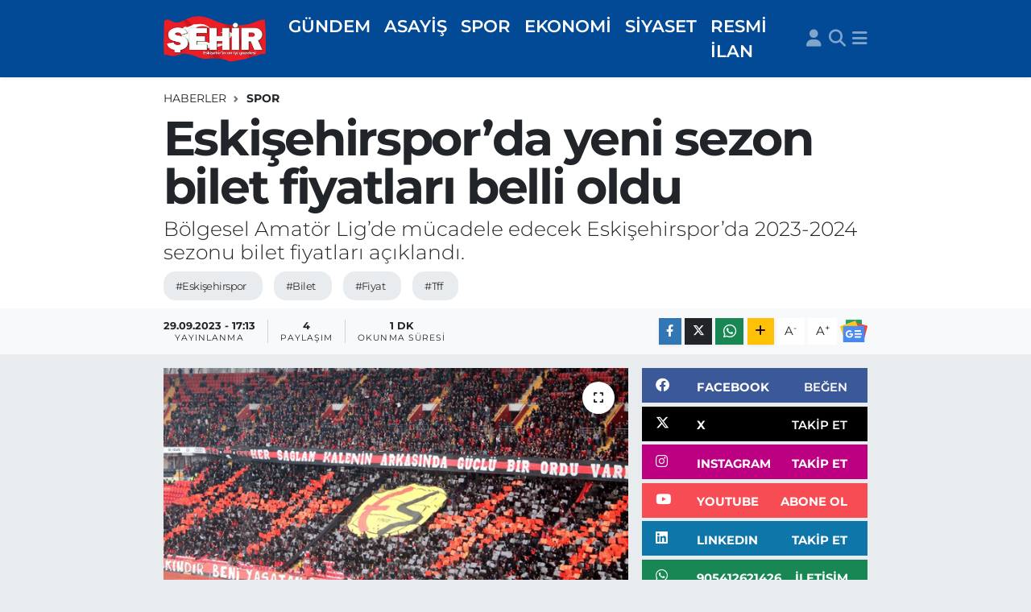

--- FILE ---
content_type: text/html; charset=UTF-8
request_url: https://www.sehirgazetesi.com.tr/eskisehirsporda-yeni-sezon-bilet-fiyatlari-belli-oldu
body_size: 20059
content:
<!DOCTYPE html>
<html lang="tr" data-theme="flow">
<head>
<link rel="dns-prefetch" href="//www.sehirgazetesi.com.tr">
<link rel="dns-prefetch" href="//sehirgazetesicomtr.teimg.com">
<link rel="dns-prefetch" href="//static.tebilisim.com">
<link rel="dns-prefetch" href="//cdn.p.analitik.bik.gov.tr">
<link rel="dns-prefetch" href="//pagead2.googlesyndication.com">
<link rel="dns-prefetch" href="//cdn2.bildirt.com">
<link rel="dns-prefetch" href="//www.googletagmanager.com">
<link rel="dns-prefetch" href="//www.facebook.com">
<link rel="dns-prefetch" href="//www.twitter.com">
<link rel="dns-prefetch" href="//www.instagram.com">
<link rel="dns-prefetch" href="//www.linkedin.com">
<link rel="dns-prefetch" href="//www.youtube.com">
<link rel="dns-prefetch" href="//api.whatsapp.com">
<link rel="dns-prefetch" href="//www.w3.org">
<link rel="dns-prefetch" href="//x.com">
<link rel="dns-prefetch" href="//pinterest.com">
<link rel="dns-prefetch" href="//t.me">
<link rel="dns-prefetch" href="//news.google.com">
<link rel="dns-prefetch" href="//facebook.com">
<link rel="dns-prefetch" href="//apps.apple.com">
<link rel="dns-prefetch" href="//play.google.com">
<link rel="dns-prefetch" href="//tebilisim.com">
<link rel="dns-prefetch" href="//twitter.com">

    <meta charset="utf-8">
<title>Eskişehirspor’da yeni sezon bilet fiyatları belli oldu</title>
<meta name="description" content="Bölgesel Amatör Lig’de mücadele edecek Eskişehirspor’da 2023-2024 sezonu bilet fiyatları açıklandı.">
<meta name="keywords" content="eskişehirspor, bilet, fiyat, tff">
<link rel="canonical" href="https://www.sehirgazetesi.com.tr/eskisehirsporda-yeni-sezon-bilet-fiyatlari-belli-oldu">
<meta name="viewport" content="width=device-width,initial-scale=1">
<meta name="X-UA-Compatible" content="IE=edge">
<meta name="robots" content="max-image-preview:large">
<meta name="theme-color" content="#024996">
<meta name="title" content="Eskişehirspor’da yeni sezon bilet fiyatları belli oldu">
<meta name="articleSection" content="news">
<meta name="datePublished" content="2023-09-29T17:13:00+03:00">
<meta name="dateModified" content="2023-09-29T17:13:00+03:00">
<meta name="articleAuthor" content="Haber Merkezi">
<meta name="author" content="Haber Merkezi">
<meta property="og:site_name" content="Şehir Gazetesi: Eskişehir Haber - Eskişehir Haberleri">
<meta property="og:title" content="Eskişehirspor’da yeni sezon bilet fiyatları belli oldu">
<meta property="og:description" content="Bölgesel Amatör Lig’de mücadele edecek Eskişehirspor’da 2023-2024 sezonu bilet fiyatları açıklandı.">
<meta property="og:url" content="https://www.sehirgazetesi.com.tr/eskisehirsporda-yeni-sezon-bilet-fiyatlari-belli-oldu">
<meta property="og:image" content="https://sehirgazetesicomtr.teimg.com/crop/1280x720/sehirgazetesi-com-tr/uploads/2023/09/eskisehirsporda-yeni-sezon-bilet-fiyatlari-belli-oldu.png">
<meta property="og:image:width" content="1280">
<meta property="og:image:height" content="720">
<meta property="og:image:alt" content="Eskişehirspor’da yeni sezon bilet fiyatları belli oldu">
<meta property="og:article:published_time" content="2023-09-29T17:13:00+03:00">
<meta property="og:article:modified_time" content="2023-09-29T17:13:00+03:00">
<meta property="og:type" content="article">
<meta name="twitter:card" content="summary_large_image">
<meta name="twitter:site" content="@@sehirgazetesi">
<meta name="twitter:title" content="Eskişehirspor’da yeni sezon bilet fiyatları belli oldu">
<meta name="twitter:description" content="Bölgesel Amatör Lig’de mücadele edecek Eskişehirspor’da 2023-2024 sezonu bilet fiyatları açıklandı.">
<meta name="twitter:image" content="https://sehirgazetesicomtr.teimg.com/crop/1280x720/sehirgazetesi-com-tr/uploads/2023/09/eskisehirsporda-yeni-sezon-bilet-fiyatlari-belli-oldu.png">
<meta name="twitter:url" content="https://www.sehirgazetesi.com.tr/eskisehirsporda-yeni-sezon-bilet-fiyatlari-belli-oldu">
<link rel="shortcut icon" type="image/x-icon" href="https://sehirgazetesicomtr.teimg.com/sehirgazetesi-com-tr/uploads/2023/03/dsfsdf.png">
<link rel="manifest" href="https://www.sehirgazetesi.com.tr/manifest.json?v=6.6.4" />
<link rel="preload" href="https://static.tebilisim.com/flow/assets/css/font-awesome/fa-solid-900.woff2" as="font" type="font/woff2" crossorigin />
<link rel="preload" href="https://static.tebilisim.com/flow/assets/css/font-awesome/fa-brands-400.woff2" as="font" type="font/woff2" crossorigin />
<link rel="preload" href="https://static.tebilisim.com/flow/assets/css/weather-icons/font/weathericons-regular-webfont.woff2" as="font" type="font/woff2" crossorigin />
<link rel="preload" href="https://static.tebilisim.com/flow/vendor/te/fonts/montserrat/montserrat.woff2" as="font" type="font/woff2" crossorigin />


<link rel="preload" as="style" href="https://static.tebilisim.com/flow/vendor/te/fonts/montserrat.css?v=6.6.4">
<link rel="stylesheet" href="https://static.tebilisim.com/flow/vendor/te/fonts/montserrat.css?v=6.6.4">

<link rel="preload" as="image" href="https://sehirgazetesicomtr.teimg.com/crop/1280x720/sehirgazetesi-com-tr/uploads/2023/09/eskisehirsporda-yeni-sezon-bilet-fiyatlari-belli-oldu.png">
<style>:root {
        --te-link-color: #333;
        --te-link-hover-color: #000;
        --te-font: "Montserrat";
        --te-secondary-font: "Montserrat";
        --te-h1-font-size: 60px;
        --te-color: #024996;
        --te-hover-color: #0055b0;
        --mm-ocd-width: 85%!important; /*  Mobil Menü Genişliği */
        --swiper-theme-color: var(--te-color)!important;
        --header-13-color: #ffc107;
    }</style><link rel="preload" as="style" href="https://static.tebilisim.com/flow/assets/vendor/bootstrap/css/bootstrap.min.css?v=6.6.4">
<link rel="stylesheet" href="https://static.tebilisim.com/flow/assets/vendor/bootstrap/css/bootstrap.min.css?v=6.6.4">
<link rel="preload" as="style" href="https://static.tebilisim.com/flow/assets/css/app6.6.4.min.css">
<link rel="stylesheet" href="https://static.tebilisim.com/flow/assets/css/app6.6.4.min.css">



<script type="application/ld+json">{"@context":"https:\/\/schema.org","@type":"WebSite","url":"https:\/\/www.sehirgazetesi.com.tr","potentialAction":{"@type":"SearchAction","target":"https:\/\/www.sehirgazetesi.com.tr\/arama?q={query}","query-input":"required name=query"}}</script>

<script type="application/ld+json">{"@context":"https:\/\/schema.org","@type":"NewsMediaOrganization","url":"https:\/\/www.sehirgazetesi.com.tr","name":"\u015eehir Gazetesi","logo":"https:\/\/sehirgazetesicomtr.teimg.com\/sehirgazetesi-com-tr\/uploads\/2023\/03\/logo-4son.png","sameAs":["https:\/\/www.facebook.com\/sehirgazetesi","https:\/\/www.twitter.com\/@sehirgazetesi","https:\/\/www.linkedin.com\/company\/sehir-gazetesi\/","https:\/\/www.youtube.com\/@eskisehirsehirgazetesi","https:\/\/www.instagram.com\/sehirgazetesi.com.tr"]}</script>

<script type="application/ld+json">{"@context":"https:\/\/schema.org","@graph":[{"@type":"SiteNavigationElement","name":"Ana Sayfa","url":"https:\/\/www.sehirgazetesi.com.tr","@id":"https:\/\/www.sehirgazetesi.com.tr"},{"@type":"SiteNavigationElement","name":"EKONOM\u0130","url":"https:\/\/www.sehirgazetesi.com.tr\/ekonomi","@id":"https:\/\/www.sehirgazetesi.com.tr\/ekonomi"},{"@type":"SiteNavigationElement","name":"D\u00dcNYA","url":"https:\/\/www.sehirgazetesi.com.tr\/dunya","@id":"https:\/\/www.sehirgazetesi.com.tr\/dunya"},{"@type":"SiteNavigationElement","name":"G\u00dcNDEM","url":"https:\/\/www.sehirgazetesi.com.tr\/gundem","@id":"https:\/\/www.sehirgazetesi.com.tr\/gundem"},{"@type":"SiteNavigationElement","name":"B\u00d6LGE","url":"https:\/\/www.sehirgazetesi.com.tr\/bolge","@id":"https:\/\/www.sehirgazetesi.com.tr\/bolge"},{"@type":"SiteNavigationElement","name":"S\u0130YASET","url":"https:\/\/www.sehirgazetesi.com.tr\/siyaset","@id":"https:\/\/www.sehirgazetesi.com.tr\/siyaset"},{"@type":"SiteNavigationElement","name":"YA\u015eAM","url":"https:\/\/www.sehirgazetesi.com.tr\/yasam","@id":"https:\/\/www.sehirgazetesi.com.tr\/yasam"},{"@type":"SiteNavigationElement","name":"SPOR","url":"https:\/\/www.sehirgazetesi.com.tr\/spor","@id":"https:\/\/www.sehirgazetesi.com.tr\/spor"},{"@type":"SiteNavigationElement","name":"SA\u011eLIK","url":"https:\/\/www.sehirgazetesi.com.tr\/saglik","@id":"https:\/\/www.sehirgazetesi.com.tr\/saglik"},{"@type":"SiteNavigationElement","name":"ASAY\u0130\u015e","url":"https:\/\/www.sehirgazetesi.com.tr\/asayis","@id":"https:\/\/www.sehirgazetesi.com.tr\/asayis"},{"@type":"SiteNavigationElement","name":"G\u00dcNCEL","url":"https:\/\/www.sehirgazetesi.com.tr\/guncel-1","@id":"https:\/\/www.sehirgazetesi.com.tr\/guncel-1"},{"@type":"SiteNavigationElement","name":"YAZARLAR","url":"https:\/\/www.sehirgazetesi.com.tr\/yazarlar","@id":"https:\/\/www.sehirgazetesi.com.tr\/yazarlar"},{"@type":"SiteNavigationElement","name":"GENEL","url":"https:\/\/www.sehirgazetesi.com.tr\/genel","@id":"https:\/\/www.sehirgazetesi.com.tr\/genel"},{"@type":"SiteNavigationElement","name":"RESM\u0130 \u0130LAN","url":"https:\/\/www.sehirgazetesi.com.tr\/resmi-ilan","@id":"https:\/\/www.sehirgazetesi.com.tr\/resmi-ilan"},{"@type":"SiteNavigationElement","name":"E\u011e\u0130T\u0130M","url":"https:\/\/www.sehirgazetesi.com.tr\/egitim","@id":"https:\/\/www.sehirgazetesi.com.tr\/egitim"},{"@type":"SiteNavigationElement","name":"TEKNOLOJ\u0130","url":"https:\/\/www.sehirgazetesi.com.tr\/teknoloji","@id":"https:\/\/www.sehirgazetesi.com.tr\/teknoloji"},{"@type":"SiteNavigationElement","name":"\u0130land\u0131r","url":"https:\/\/www.sehirgazetesi.com.tr\/ilandir","@id":"https:\/\/www.sehirgazetesi.com.tr\/ilandir"},{"@type":"SiteNavigationElement","name":"SANAT","url":"https:\/\/www.sehirgazetesi.com.tr\/sanat","@id":"https:\/\/www.sehirgazetesi.com.tr\/sanat"},{"@type":"SiteNavigationElement","name":"B\u0130R\u0130NC\u0130 SAYFA","url":"https:\/\/www.sehirgazetesi.com.tr\/birinci-sayfa","@id":"https:\/\/www.sehirgazetesi.com.tr\/birinci-sayfa"},{"@type":"SiteNavigationElement","name":"\u0130leti\u015fim","url":"https:\/\/www.sehirgazetesi.com.tr\/iletisim","@id":"https:\/\/www.sehirgazetesi.com.tr\/iletisim"},{"@type":"SiteNavigationElement","name":"Gizlilik S\u00f6zle\u015fmesi","url":"https:\/\/www.sehirgazetesi.com.tr\/gizlilik-sozlesmesi","@id":"https:\/\/www.sehirgazetesi.com.tr\/gizlilik-sozlesmesi"},{"@type":"SiteNavigationElement","name":"Yazarlar","url":"https:\/\/www.sehirgazetesi.com.tr\/yazarlar","@id":"https:\/\/www.sehirgazetesi.com.tr\/yazarlar"},{"@type":"SiteNavigationElement","name":"Foto Galeri","url":"https:\/\/www.sehirgazetesi.com.tr\/foto-galeri","@id":"https:\/\/www.sehirgazetesi.com.tr\/foto-galeri"},{"@type":"SiteNavigationElement","name":"Video Galeri","url":"https:\/\/www.sehirgazetesi.com.tr\/video","@id":"https:\/\/www.sehirgazetesi.com.tr\/video"},{"@type":"SiteNavigationElement","name":"Biyografiler","url":"https:\/\/www.sehirgazetesi.com.tr\/biyografi","@id":"https:\/\/www.sehirgazetesi.com.tr\/biyografi"},{"@type":"SiteNavigationElement","name":"Firma Rehberi","url":"https:\/\/www.sehirgazetesi.com.tr\/rehber","@id":"https:\/\/www.sehirgazetesi.com.tr\/rehber"},{"@type":"SiteNavigationElement","name":"R\u00f6portajlar","url":"https:\/\/www.sehirgazetesi.com.tr\/roportaj","@id":"https:\/\/www.sehirgazetesi.com.tr\/roportaj"},{"@type":"SiteNavigationElement","name":"Anketler","url":"https:\/\/www.sehirgazetesi.com.tr\/anketler","@id":"https:\/\/www.sehirgazetesi.com.tr\/anketler"},{"@type":"SiteNavigationElement","name":"Odunpazar\u0131 Bug\u00fcn, Yar\u0131n ve 1 Haftal\u0131k Hava Durumu Tahmini","url":"https:\/\/www.sehirgazetesi.com.tr\/odunpazari-hava-durumu","@id":"https:\/\/www.sehirgazetesi.com.tr\/odunpazari-hava-durumu"},{"@type":"SiteNavigationElement","name":"Odunpazar\u0131 Namaz Vakitleri","url":"https:\/\/www.sehirgazetesi.com.tr\/odunpazari-namaz-vakitleri","@id":"https:\/\/www.sehirgazetesi.com.tr\/odunpazari-namaz-vakitleri"},{"@type":"SiteNavigationElement","name":"Puan Durumu ve Fikst\u00fcr","url":"https:\/\/www.sehirgazetesi.com.tr\/futbol\/tff-3-lig-4-grup-puan-durumu-ve-fikstur","@id":"https:\/\/www.sehirgazetesi.com.tr\/futbol\/tff-3-lig-4-grup-puan-durumu-ve-fikstur"}]}</script>

<script type="application/ld+json">{"@context":"https:\/\/schema.org","@type":"BreadcrumbList","itemListElement":[{"@type":"ListItem","position":1,"item":{"@type":"Thing","@id":"https:\/\/www.sehirgazetesi.com.tr","name":"Haberler"}},{"@type":"ListItem","position":2,"item":{"@type":"Thing","@id":"https:\/\/www.sehirgazetesi.com.tr\/spor","name":"SPOR"}},{"@type":"ListItem","position":3,"item":{"@type":"Thing","@id":"https:\/\/www.sehirgazetesi.com.tr\/eskisehirsporda-yeni-sezon-bilet-fiyatlari-belli-oldu","name":"Eski\u015fehirspor\u2019da yeni sezon bilet fiyatlar\u0131 belli oldu"}}]}</script>
<script type="application/ld+json">{"@context":"https:\/\/schema.org","@type":"NewsArticle","headline":"Eski\u015fehirspor\u2019da yeni sezon bilet fiyatlar\u0131 belli oldu","articleSection":"SPOR","dateCreated":"2023-09-29T17:13:00+03:00","datePublished":"2023-09-29T17:13:00+03:00","dateModified":"2023-09-29T17:13:00+03:00","wordCount":71,"genre":"news","mainEntityOfPage":{"@type":"WebPage","@id":"https:\/\/www.sehirgazetesi.com.tr\/eskisehirsporda-yeni-sezon-bilet-fiyatlari-belli-oldu"},"articleBody":"Bu sezon TFF 3. Lig\u2019e y\u00fckselebilmek i\u00e7in m\u00fccadele edecek Eski\u015fehirspor, yeni sezon bilet fiyatlar\u0131 duyuruldu.&nbsp;\r\n\r\nSiyah k\u0131rm\u0131z\u0131l\u0131 kul\u00fcpten yap\u0131lan a\u00e7\u0131klamaya g\u00f6re bat\u0131 VIP tek ma\u00e7 bilet fiyat\u0131 500 lira, kombine 2 bin lira, do\u011fu maraton tek ma\u00e7 bilet 100 lira, kombine 500 lira, g\u00fcney kale arkas\u0131 tek ma\u00e7 bilet 50, kombine 250 lira, kuzey kale arkas\u0131 tek ma\u00e7 bilet 50 lira, kombine 250 lira oldu.","description":"B\u00f6lgesel Amat\u00f6r Lig\u2019de m\u00fccadele edecek Eski\u015fehirspor\u2019da 2023-2024 sezonu bilet fiyatlar\u0131 a\u00e7\u0131kland\u0131.","inLanguage":"tr-TR","keywords":["eski\u015fehirspor","bilet","fiyat","tff"],"image":{"@type":"ImageObject","url":"https:\/\/sehirgazetesicomtr.teimg.com\/crop\/1280x720\/sehirgazetesi-com-tr\/uploads\/2023\/09\/eskisehirsporda-yeni-sezon-bilet-fiyatlari-belli-oldu.png","width":"1280","height":"720","caption":"Eski\u015fehirspor\u2019da yeni sezon bilet fiyatlar\u0131 belli oldu"},"publishingPrinciples":"https:\/\/www.sehirgazetesi.com.tr\/gizlilik-sozlesmesi","isFamilyFriendly":"http:\/\/schema.org\/True","isAccessibleForFree":"http:\/\/schema.org\/True","publisher":{"@type":"Organization","name":"\u015eehir Gazetesi","image":"https:\/\/sehirgazetesicomtr.teimg.com\/sehirgazetesi-com-tr\/uploads\/2023\/03\/logo-4son.png","logo":{"@type":"ImageObject","url":"https:\/\/sehirgazetesicomtr.teimg.com\/sehirgazetesi-com-tr\/uploads\/2023\/03\/logo-4son.png","width":"640","height":"375"}},"author":{"@type":"Person","name":"\u015eehir Gazetesi","honorificPrefix":"","jobTitle":"","url":null}}</script>




<script type="eee29c9c425cd093e6490582-text/javascript">!function(){var t=document.createElement("script");t.setAttribute("src",'https://cdn.p.analitik.bik.gov.tr/tracker'+(typeof Intl!=="undefined"?(typeof (Intl||"").PluralRules!=="undefined"?'1':typeof Promise!=="undefined"?'2':typeof MutationObserver!=='undefined'?'3':'4'):'4')+'.js'),t.setAttribute("data-website-id","d58adba5-4932-4360-81b0-8f8dc84cbc06"),t.setAttribute("data-host-url",'//d58adba5-4932-4360-81b0-8f8dc84cbc06.collector.p.analitik.bik.gov.tr'),document.head.appendChild(t)}();</script>

<script type="eee29c9c425cd093e6490582-text/javascript">var script = document.createElement("script");script.src="//cdn-v2.p.analitik.bik.gov.tr/t-"+(typeof self !== "undefined" && self.crypto && typeof self.crypto.randomUUID === "function" ? "1-" : typeof Promise !== "undefined" ? "2-" : "3-")+"sehirgazetesi-com-tr-"+"0"+".js";document.head.appendChild(script);</script>
<style>
.mega-menu {z-index: 9999 !important;}
@media screen and (min-width: 1620px) {
    .container {width: 1280px!important; max-width: 1280px!important;}
    #ad_36 {margin-right: 15px !important;}
    #ad_9 {margin-left: 15px !important;}
}

@media screen and (min-width: 1325px) and (max-width: 1620px) {
    .container {width: 1100px!important; max-width: 1100px!important;}
    #ad_36 {margin-right: 100px !important;}
    #ad_9 {margin-left: 100px !important;}
}
@media screen and (min-width: 1295px) and (max-width: 1325px) {
    .container {width: 990px!important; max-width: 990px!important;}
    #ad_36 {margin-right: 165px !important;}
    #ad_9 {margin-left: 165px !important;}
}
@media screen and (min-width: 1200px) and (max-width: 1295px) {
    .container {width: 900px!important; max-width: 900px!important;}
    #ad_36 {margin-right: 210px !important;}
    #ad_9 {margin-left: 210px !important;}

}
</style><meta name="msvalidate.01" content="F51E92027726483C65D6269C609904F3" />
<script async src="https://pagead2.googlesyndication.com/pagead/js/adsbygoogle.js?client=ca-pub-9695295340324162" crossorigin="anonymous" type="eee29c9c425cd093e6490582-text/javascript"></script>
<link rel="manifest" href="/manifest.json?data=Bildirt">
<script type="eee29c9c425cd093e6490582-text/javascript">var uygulamaid="9886-1308-3077-1370-7757-6";</script>
<script src="https://cdn2.bildirt.com/BildirtSDKfiles.js" type="eee29c9c425cd093e6490582-text/javascript"></script>



<script async data-cfasync="false"
	src="https://www.googletagmanager.com/gtag/js?id=G-WXZ845N4JD"></script>
<script data-cfasync="false">
	window.dataLayer = window.dataLayer || [];
	  function gtag(){dataLayer.push(arguments);}
	  gtag('js', new Date());
	  gtag('config', 'G-WXZ845N4JD');
</script>




</head>




<body class="d-flex flex-column min-vh-100">

    
    

    <header class="header-5">
    <nav class="main-menu navbar navbar-expand navbar-dark bg-te-color shadow-sm py-2">
        <div class="container">
            <div class="d-lg-none">
                <a href="#menu" title="Ana Menü"><i class="fa fa-bars fa-lg text-white-50"></i></a>
            </div>
                        <a class="navbar-brand me-0" href="/" title="Şehir Gazetesi: Eskişehir Haber - Eskişehir Haberleri">
                <img src="https://sehirgazetesicomtr.teimg.com/sehirgazetesi-com-tr/uploads/2023/03/logo-4son.png" alt="Şehir Gazetesi: Eskişehir Haber - Eskişehir Haberleri" width="130" height="40" class="light-mode img-fluid flow-logo">
<img src="https://sehirgazetesicomtr.teimg.com/sehirgazetesi-com-tr/uploads/2023/03/logo-4son.png" alt="Şehir Gazetesi: Eskişehir Haber - Eskişehir Haberleri" width="130" height="40" class="dark-mode img-fluid flow-logo d-none">

            </a>
                        <ul  class="main-menu navbar-nav me-auto d-none d-lg-inline-flex lead ms-3 fw-semibold">
        <li class="nav-item   ">
        <a href="/gundem" class="nav-link text-white" target="_self" title="GÜNDEM">GÜNDEM</a>
        
    </li>
        <li class="nav-item   ">
        <a href="/asayis" class="nav-link text-white" target="_self" title="ASAYİŞ">ASAYİŞ</a>
        
    </li>
        <li class="nav-item   ">
        <a href="/spor" class="nav-link text-white" target="_self" title="SPOR">SPOR</a>
        
    </li>
        <li class="nav-item   ">
        <a href="/ekonomi" class="nav-link text-white" target="_self" title="EKONOMİ">EKONOMİ</a>
        
    </li>
        <li class="nav-item   ">
        <a href="/siyaset" class="nav-link text-white" target="_self" title="SİYASET">SİYASET</a>
        
    </li>
        <li class="nav-item   ">
        <a href="/resmi-ilan" class="nav-link text-white" target="_self" title="RESMİ İLAN">RESMİ İLAN</a>
        
    </li>
    </ul>

            <ul class="navigation-menu navbar-nav d-flex align-items-center">
                <li class="nav-item d-none d-lg-block">
                    <a href="/member/login" class="nav-link p-0 ms-2" title="Üyelik Girişi" target="_blank">
                        <i class="fa fa-user fa-lg text-white-50"></i>
                    </a>
                </li>
                <li class="nav-item">
                    <a href="/arama" class="nav-link p-0 ms-2" title="Ara">
                        <i class="fa fa-search fa-lg text-white-50"></i>
                    </a>
                </li>
                
                <li class="nav-item dropdown d-none d-lg-block position-static">
                    <a class="nav-link p-0 ms-2 text-white-50" data-bs-toggle="dropdown" href="#" aria-haspopup="true" aria-expanded="false" title="Ana Menü"><i class="fa fa-bars fa-lg"></i></a>
                    <div class="mega-menu dropdown-menu dropdown-menu-end text-capitalize shadow-lg border-0 rounded-0">

    <div class="row g-3 small p-3">

                <div class="col">
            <div class="extra-sections bg-light p-3 border">
                <a href="https://www.sehirgazetesi.com.tr/eskisehir-nobetci-eczaneler" title="Eskişehir Nöbetçi Eczaneler" class="d-block border-bottom pb-2 mb-2" target="_self"><i class="fa-solid fa-capsules me-2"></i>Eskişehir Nöbetçi Eczaneler</a>
<a href="https://www.sehirgazetesi.com.tr/eskisehir-hava-durumu" title="Eskişehir Hava Durumu" class="d-block border-bottom pb-2 mb-2" target="_self"><i class="fa-solid fa-cloud-sun me-2"></i>Eskişehir Hava Durumu</a>
<a href="https://www.sehirgazetesi.com.tr/eskisehir-namaz-vakitleri" title="Eskişehir Namaz Vakitleri" class="d-block border-bottom pb-2 mb-2" target="_self"><i class="fa-solid fa-mosque me-2"></i>Eskişehir Namaz Vakitleri</a>
<a href="https://www.sehirgazetesi.com.tr/eskisehir-trafik-durumu" title="Eskişehir Trafik Yoğunluk Haritası" class="d-block border-bottom pb-2 mb-2" target="_self"><i class="fa-solid fa-car me-2"></i>Eskişehir Trafik Yoğunluk Haritası</a>
<a href="https://www.sehirgazetesi.com.tr/futbol/tff-3-lig-4-grup-puan-durumu-ve-fikstur" title="TFF 3.Lig 4.Grup Puan Durumu ve Fikstür" class="d-block border-bottom pb-2 mb-2" target="_self"><i class="fa-solid fa-chart-bar me-2"></i>TFF 3.Lig 4.Grup Puan Durumu ve Fikstür</a>
<a href="https://www.sehirgazetesi.com.tr/tum-mansetler" title="Tüm Manşetler" class="d-block border-bottom pb-2 mb-2" target="_self"><i class="fa-solid fa-newspaper me-2"></i>Tüm Manşetler</a>
<a href="https://www.sehirgazetesi.com.tr/sondakika-haberleri" title="Son Dakika Haberleri" class="d-block border-bottom pb-2 mb-2" target="_self"><i class="fa-solid fa-bell me-2"></i>Son Dakika Haberleri</a>

            </div>
        </div>
        
        <div class="col">
        <a href="/egitim" class="d-block border-bottom  pb-2 mb-2" target="_self" title="EĞİTİM">EĞİTİM</a>
            <a href="/teknoloji" class="d-block border-bottom  pb-2 mb-2" target="_self" title="BİLİM VE TEKNOLOJİ">BİLİM VE TEKNOLOJİ</a>
            <a href="/bolge" class="d-block border-bottom  pb-2 mb-2" target="_self" title="BÖLGE">BÖLGE</a>
            <a href="/saglik" class="d-block border-bottom  pb-2 mb-2" target="_self" title="SAĞLIK">SAĞLIK</a>
            <a href="/yasam" class="d-block border-bottom  pb-2 mb-2" target="_self" title="YAŞAM">YAŞAM</a>
            <a href="/sanat" class="d-block border-bottom  pb-2 mb-2" target="_self" title="SANAT">SANAT</a>
            <a href="/guncel-1" class="d-block  pb-2 mb-2" target="_self" title="GÜNCEL">GÜNCEL</a>
        </div><div class="col">
            <a href="/genel" class="d-block border-bottom  pb-2 mb-2" target="_self" title="GENEL">GENEL</a>
            <a href="/dunya" class="d-block border-bottom  pb-2 mb-2" target="_self" title="DÜNYA">DÜNYA</a>
            <a href="https://www.sehirgazetesi.com.tr/edergi/kategori/sehir-gazetesi" class="d-block border-bottom  pb-2 mb-2" target="_self" title="BİRİNCİ SAYFA">BİRİNCİ SAYFA</a>
            <a href="/resmi-ilan" class="d-block border-bottom  pb-2 mb-2" target="_self" title="RESMİ İLAN">RESMİ İLAN</a>
        </div>


    </div>

    <div class="p-3 bg-light">
                <a class="me-3"
            href="https://www.facebook.com/sehirgazetesi" target="_blank" rel="nofollow noreferrer noopener"><i class="fab fa-facebook me-2 text-navy"></i> Facebook</a>
                        <a class="me-3"
            href="https://www.twitter.com/@sehirgazetesi" target="_blank" rel="nofollow noreferrer noopener"><i class="fab fa-x-twitter "></i> Twitter</a>
                        <a class="me-3"
            href="https://www.instagram.com/sehirgazetesi.com.tr" target="_blank" rel="nofollow noreferrer noopener"><i class="fab fa-instagram me-2 text-magenta"></i> Instagram</a>
                        <a class="me-3"
            href="https://www.linkedin.com/company/sehir-gazetesi/" target="_blank" rel="nofollow noreferrer noopener"><i class="fab fa-linkedin me-2 text-navy"></i> Linkedin</a>
                        <a class="me-3"
            href="https://www.youtube.com/@eskisehirsehirgazetesi" target="_blank" rel="nofollow noreferrer noopener"><i class="fab fa-youtube me-2 text-danger"></i> Youtube</a>
                                                <a class="" href="https://api.whatsapp.com/send?phone=905412621426" title="Whatsapp" rel="nofollow noreferrer noopener"><i
            class="fab fa-whatsapp me-2 text-navy"></i> WhatsApp İhbar Hattı</a>    </div>

    <div class="mega-menu-footer p-2 bg-te-color">
        <a class="dropdown-item text-white" href="/kunye" title="Künye / İletişim"><i class="fa fa-id-card me-2"></i> Künye / İletişim</a>
        <a class="dropdown-item text-white" href="/iletisim" title="Bize Ulaşın"><i class="fa fa-envelope me-2"></i> Bize Ulaşın</a>
        <a class="dropdown-item text-white" href="/rss-baglantilari" title="RSS Bağlantıları"><i class="fa fa-rss me-2"></i> RSS Bağlantıları</a>
        <a class="dropdown-item text-white" href="/member/login" title="Üyelik Girişi"><i class="fa fa-user me-2"></i> Üyelik Girişi</a>
    </div>


</div>

                </li>
            </ul>
        </div>
    </nav>
    <ul  class="mobile-categories d-lg-none list-inline bg-white">
        <li class="list-inline-item">
        <a href="/gundem" class="text-dark" target="_self" title="GÜNDEM">
                GÜNDEM
        </a>
    </li>
        <li class="list-inline-item">
        <a href="/asayis" class="text-dark" target="_self" title="ASAYİŞ">
                ASAYİŞ
        </a>
    </li>
        <li class="list-inline-item">
        <a href="/spor" class="text-dark" target="_self" title="SPOR">
                SPOR
        </a>
    </li>
        <li class="list-inline-item">
        <a href="/ekonomi" class="text-dark" target="_self" title="EKONOMİ">
                EKONOMİ
        </a>
    </li>
        <li class="list-inline-item">
        <a href="/siyaset" class="text-dark" target="_self" title="SİYASET">
                SİYASET
        </a>
    </li>
        <li class="list-inline-item">
        <a href="/resmi-ilan" class="text-dark" target="_self" title="RESMİ İLAN">
                RESMİ İLAN
        </a>
    </li>
    </ul>


</header>






<main class="single overflow-hidden" style="min-height: 300px">

            
    
    <div class="infinite" data-show-advert="1">

    

    <div class="infinite-item d-block" data-id="79646" data-category-id="157" data-reference="TE\Blog\Models\Post" data-json-url="/service/json/featured-infinite.json">

        

        <div class="post-header pt-3 bg-white">

    <div class="container">

        
        <nav class="meta-category d-flex justify-content-lg-start" style="--bs-breadcrumb-divider: url(&#34;data:image/svg+xml,%3Csvg xmlns='http://www.w3.org/2000/svg' width='8' height='8'%3E%3Cpath d='M2.5 0L1 1.5 3.5 4 1 6.5 2.5 8l4-4-4-4z' fill='%236c757d'/%3E%3C/svg%3E&#34;);" aria-label="breadcrumb">
        <ol class="breadcrumb mb-0">
            <li class="breadcrumb-item"><a href="https://www.sehirgazetesi.com.tr" class="breadcrumb_link" target="_self">Haberler</a></li>
            <li class="breadcrumb-item active fw-bold" aria-current="page"><a href="/spor" target="_self" class="breadcrumb_link text-dark" title="SPOR">SPOR</a></li>
        </ol>
</nav>

        <h1 class="h2 fw-bold text-lg-start headline my-2" itemprop="headline">Eskişehirspor’da yeni sezon bilet fiyatları belli oldu</h1>
        
        <h2 class="lead text-lg-start text-dark my-2 description" itemprop="description">Bölgesel Amatör Lig’de mücadele edecek Eskişehirspor’da 2023-2024 sezonu bilet fiyatları açıklandı.</h2>
        
        <div class="news-tags">
        <a href="https://www.sehirgazetesi.com.tr/haberleri/eskisehirspor" title="eskişehirspor" class="news-tags__link" rel="nofollow">#Eskişehirspor</a>
        <a href="https://www.sehirgazetesi.com.tr/haberleri/bilet" title="bilet" class="news-tags__link" rel="nofollow">#Bilet</a>
        <a href="https://www.sehirgazetesi.com.tr/haberleri/fiyat" title="fiyat" class="news-tags__link" rel="nofollow">#Fiyat</a>
        <a href="https://www.sehirgazetesi.com.tr/haberleri/tff" title="tff" class="news-tags__link" rel="nofollow">#Tff</a>
    </div>

    </div>

    <div class="bg-light py-1">
        <div class="container d-flex justify-content-between align-items-center">

            <div class="meta-author">
    
    <div class="box">
    <time class="fw-bold">29.09.2023 - 17:13</time>
    <span class="info">Yayınlanma</span>
</div>

    <div class="box">
    <span class="fw-bold">4</span>
    <span class="info text-dark">Paylaşım</span>
</div>

    
    <div class="box">
    <span class="fw-bold">1 Dk</span>
    <span class="info text-dark">Okunma Süresi</span>
</div>





</div>


            <div class="share-area justify-content-end align-items-center d-none d-lg-flex">

    <div class="mobile-share-button-container mb-2 d-block d-md-none">
    <button class="btn btn-primary btn-sm rounded-0 shadow-sm w-100" onclick="if (!window.__cfRLUnblockHandlers) return false; handleMobileShare(event, 'Eskişehirspor’da yeni sezon bilet fiyatları belli oldu', 'https://www.sehirgazetesi.com.tr/eskisehirsporda-yeni-sezon-bilet-fiyatlari-belli-oldu')" title="Paylaş" data-cf-modified-eee29c9c425cd093e6490582-="">
        <i class="fas fa-share-alt me-2"></i>Paylaş
    </button>
</div>

<div class="social-buttons-new d-none d-md-flex justify-content-between">
    <a href="https://www.facebook.com/sharer/sharer.php?u=https%3A%2F%2Fwww.sehirgazetesi.com.tr%2Feskisehirsporda-yeni-sezon-bilet-fiyatlari-belli-oldu" onclick="if (!window.__cfRLUnblockHandlers) return false; initiateDesktopShare(event, 'facebook')" class="btn btn-primary btn-sm rounded-0 shadow-sm me-1" title="Facebook'ta Paylaş" data-platform="facebook" data-share-url="https://www.sehirgazetesi.com.tr/eskisehirsporda-yeni-sezon-bilet-fiyatlari-belli-oldu" data-share-title="Eskişehirspor’da yeni sezon bilet fiyatları belli oldu" rel="noreferrer nofollow noopener external" data-cf-modified-eee29c9c425cd093e6490582-="">
        <i class="fab fa-facebook-f"></i>
    </a>

    <a href="https://x.com/intent/tweet?url=https%3A%2F%2Fwww.sehirgazetesi.com.tr%2Feskisehirsporda-yeni-sezon-bilet-fiyatlari-belli-oldu&text=Eski%C5%9Fehirspor%E2%80%99da+yeni+sezon+bilet+fiyatlar%C4%B1+belli+oldu" onclick="if (!window.__cfRLUnblockHandlers) return false; initiateDesktopShare(event, 'twitter')" class="btn btn-dark btn-sm rounded-0 shadow-sm me-1" title="X'de Paylaş" data-platform="twitter" data-share-url="https://www.sehirgazetesi.com.tr/eskisehirsporda-yeni-sezon-bilet-fiyatlari-belli-oldu" data-share-title="Eskişehirspor’da yeni sezon bilet fiyatları belli oldu" rel="noreferrer nofollow noopener external" data-cf-modified-eee29c9c425cd093e6490582-="">
        <i class="fab fa-x-twitter text-white"></i>
    </a>

    <a href="https://api.whatsapp.com/send?text=Eski%C5%9Fehirspor%E2%80%99da+yeni+sezon+bilet+fiyatlar%C4%B1+belli+oldu+-+https%3A%2F%2Fwww.sehirgazetesi.com.tr%2Feskisehirsporda-yeni-sezon-bilet-fiyatlari-belli-oldu" onclick="if (!window.__cfRLUnblockHandlers) return false; initiateDesktopShare(event, 'whatsapp')" class="btn btn-success btn-sm rounded-0 btn-whatsapp shadow-sm me-1" title="Whatsapp'ta Paylaş" data-platform="whatsapp" data-share-url="https://www.sehirgazetesi.com.tr/eskisehirsporda-yeni-sezon-bilet-fiyatlari-belli-oldu" data-share-title="Eskişehirspor’da yeni sezon bilet fiyatları belli oldu" rel="noreferrer nofollow noopener external" data-cf-modified-eee29c9c425cd093e6490582-="">
        <i class="fab fa-whatsapp fa-lg"></i>
    </a>

    <div class="dropdown">
        <button class="dropdownButton btn btn-sm rounded-0 btn-warning border-none shadow-sm me-1" type="button" data-bs-toggle="dropdown" name="socialDropdownButton" title="Daha Fazla">
            <i id="icon" class="fa fa-plus"></i>
        </button>

        <ul class="dropdown-menu dropdown-menu-end border-0 rounded-1 shadow">
            <li>
                <a href="https://www.linkedin.com/sharing/share-offsite/?url=https%3A%2F%2Fwww.sehirgazetesi.com.tr%2Feskisehirsporda-yeni-sezon-bilet-fiyatlari-belli-oldu" class="dropdown-item" onclick="if (!window.__cfRLUnblockHandlers) return false; initiateDesktopShare(event, 'linkedin')" data-platform="linkedin" data-share-url="https://www.sehirgazetesi.com.tr/eskisehirsporda-yeni-sezon-bilet-fiyatlari-belli-oldu" data-share-title="Eskişehirspor’da yeni sezon bilet fiyatları belli oldu" rel="noreferrer nofollow noopener external" title="Linkedin" data-cf-modified-eee29c9c425cd093e6490582-="">
                    <i class="fab fa-linkedin text-primary me-2"></i>Linkedin
                </a>
            </li>
            <li>
                <a href="https://pinterest.com/pin/create/button/?url=https%3A%2F%2Fwww.sehirgazetesi.com.tr%2Feskisehirsporda-yeni-sezon-bilet-fiyatlari-belli-oldu&description=Eski%C5%9Fehirspor%E2%80%99da+yeni+sezon+bilet+fiyatlar%C4%B1+belli+oldu&media=" class="dropdown-item" onclick="if (!window.__cfRLUnblockHandlers) return false; initiateDesktopShare(event, 'pinterest')" data-platform="pinterest" data-share-url="https://www.sehirgazetesi.com.tr/eskisehirsporda-yeni-sezon-bilet-fiyatlari-belli-oldu" data-share-title="Eskişehirspor’da yeni sezon bilet fiyatları belli oldu" rel="noreferrer nofollow noopener external" title="Pinterest" data-cf-modified-eee29c9c425cd093e6490582-="">
                    <i class="fab fa-pinterest text-danger me-2"></i>Pinterest
                </a>
            </li>
            <li>
                <a href="https://t.me/share/url?url=https%3A%2F%2Fwww.sehirgazetesi.com.tr%2Feskisehirsporda-yeni-sezon-bilet-fiyatlari-belli-oldu&text=Eski%C5%9Fehirspor%E2%80%99da+yeni+sezon+bilet+fiyatlar%C4%B1+belli+oldu" class="dropdown-item" onclick="if (!window.__cfRLUnblockHandlers) return false; initiateDesktopShare(event, 'telegram')" data-platform="telegram" data-share-url="https://www.sehirgazetesi.com.tr/eskisehirsporda-yeni-sezon-bilet-fiyatlari-belli-oldu" data-share-title="Eskişehirspor’da yeni sezon bilet fiyatları belli oldu" rel="noreferrer nofollow noopener external" title="Telegram" data-cf-modified-eee29c9c425cd093e6490582-="">
                    <i class="fab fa-telegram-plane text-primary me-2"></i>Telegram
                </a>
            </li>
            <li class="border-0">
                <a class="dropdown-item" href="javascript:void(0)" onclick="if (!window.__cfRLUnblockHandlers) return false; printContent(event)" title="Yazdır" data-cf-modified-eee29c9c425cd093e6490582-="">
                    <i class="fas fa-print text-dark me-2"></i>
                    Yazdır
                </a>
            </li>
            <li class="border-0">
                <a class="dropdown-item" href="javascript:void(0)" onclick="if (!window.__cfRLUnblockHandlers) return false; copyURL(event, 'https://www.sehirgazetesi.com.tr/eskisehirsporda-yeni-sezon-bilet-fiyatlari-belli-oldu')" rel="noreferrer nofollow noopener external" title="Bağlantıyı Kopyala" data-cf-modified-eee29c9c425cd093e6490582-="">
                    <i class="fas fa-link text-dark me-2"></i>
                    Kopyala
                </a>
            </li>
        </ul>
    </div>
</div>

<script type="eee29c9c425cd093e6490582-text/javascript">
    var shareableModelId = 79646;
    var shareableModelClass = 'TE\\Blog\\Models\\Post';

    function shareCount(id, model, platform, url) {
        fetch("https://www.sehirgazetesi.com.tr/sharecount", {
            method: 'POST',
            headers: {
                'Content-Type': 'application/json',
                'X-CSRF-TOKEN': document.querySelector('meta[name="csrf-token"]')?.getAttribute('content')
            },
            body: JSON.stringify({ id, model, platform, url })
        }).catch(err => console.error('Share count fetch error:', err));
    }

    function goSharePopup(url, title, width = 600, height = 400) {
        const left = (screen.width - width) / 2;
        const top = (screen.height - height) / 2;
        window.open(
            url,
            title,
            `width=${width},height=${height},left=${left},top=${top},resizable=yes,scrollbars=yes`
        );
    }

    async function handleMobileShare(event, title, url) {
        event.preventDefault();

        if (shareableModelId && shareableModelClass) {
            shareCount(shareableModelId, shareableModelClass, 'native_mobile_share', url);
        }

        const isAndroidWebView = navigator.userAgent.includes('Android') && !navigator.share;

        if (isAndroidWebView) {
            window.location.href = 'androidshare://paylas?title=' + encodeURIComponent(title) + '&url=' + encodeURIComponent(url);
            return;
        }

        if (navigator.share) {
            try {
                await navigator.share({ title: title, url: url });
            } catch (error) {
                if (error.name !== 'AbortError') {
                    console.error('Web Share API failed:', error);
                }
            }
        } else {
            alert("Bu cihaz paylaşımı desteklemiyor.");
        }
    }

    function initiateDesktopShare(event, platformOverride = null) {
        event.preventDefault();
        const anchor = event.currentTarget;
        const platform = platformOverride || anchor.dataset.platform;
        const webShareUrl = anchor.href;
        const contentUrl = anchor.dataset.shareUrl || webShareUrl;

        if (shareableModelId && shareableModelClass && platform) {
            shareCount(shareableModelId, shareableModelClass, platform, contentUrl);
        }

        goSharePopup(webShareUrl, platform ? platform.charAt(0).toUpperCase() + platform.slice(1) : "Share");
    }

    function copyURL(event, urlToCopy) {
        event.preventDefault();
        navigator.clipboard.writeText(urlToCopy).then(() => {
            alert('Bağlantı panoya kopyalandı!');
        }).catch(err => {
            console.error('Could not copy text: ', err);
            try {
                const textArea = document.createElement("textarea");
                textArea.value = urlToCopy;
                textArea.style.position = "fixed";
                document.body.appendChild(textArea);
                textArea.focus();
                textArea.select();
                document.execCommand('copy');
                document.body.removeChild(textArea);
                alert('Bağlantı panoya kopyalandı!');
            } catch (fallbackErr) {
                console.error('Fallback copy failed:', fallbackErr);
            }
        });
    }

    function printContent(event) {
        event.preventDefault();

        const triggerElement = event.currentTarget;
        const contextContainer = triggerElement.closest('.infinite-item') || document;

        const header      = contextContainer.querySelector('.post-header');
        const media       = contextContainer.querySelector('.news-section .col-lg-8 .inner, .news-section .col-lg-8 .ratio, .news-section .col-lg-8 iframe');
        const articleBody = contextContainer.querySelector('.article-text');

        if (!header && !media && !articleBody) {
            window.print();
            return;
        }

        let printHtml = '';
        
        if (header) {
            const titleEl = header.querySelector('h1');
            const descEl  = header.querySelector('.description, h2.lead');

            let cleanHeaderHtml = '<div class="printed-header">';
            if (titleEl) cleanHeaderHtml += titleEl.outerHTML;
            if (descEl)  cleanHeaderHtml += descEl.outerHTML;
            cleanHeaderHtml += '</div>';

            printHtml += cleanHeaderHtml;
        }

        if (media) {
            printHtml += media.outerHTML;
        }

        if (articleBody) {
            const articleClone = articleBody.cloneNode(true);
            articleClone.querySelectorAll('.post-flash').forEach(function (el) {
                el.parentNode.removeChild(el);
            });
            printHtml += articleClone.outerHTML;
        }
        const iframe = document.createElement('iframe');
        iframe.style.position = 'fixed';
        iframe.style.right = '0';
        iframe.style.bottom = '0';
        iframe.style.width = '0';
        iframe.style.height = '0';
        iframe.style.border = '0';
        document.body.appendChild(iframe);

        const frameWindow = iframe.contentWindow || iframe;
        const title = document.title || 'Yazdır';
        const headStyles = Array.from(document.querySelectorAll('link[rel="stylesheet"], style'))
            .map(el => el.outerHTML)
            .join('');

        iframe.onload = function () {
            try {
                frameWindow.focus();
                frameWindow.print();
            } finally {
                setTimeout(function () {
                    document.body.removeChild(iframe);
                }, 1000);
            }
        };

        const doc = frameWindow.document;
        doc.open();
        doc.write(`
            <!doctype html>
            <html lang="tr">
                <head>
<link rel="dns-prefetch" href="//www.sehirgazetesi.com.tr">
<link rel="dns-prefetch" href="//sehirgazetesicomtr.teimg.com">
<link rel="dns-prefetch" href="//static.tebilisim.com">
<link rel="dns-prefetch" href="//cdn.p.analitik.bik.gov.tr">
<link rel="dns-prefetch" href="//pagead2.googlesyndication.com">
<link rel="dns-prefetch" href="//cdn2.bildirt.com">
<link rel="dns-prefetch" href="//www.googletagmanager.com">
<link rel="dns-prefetch" href="//www.facebook.com">
<link rel="dns-prefetch" href="//www.twitter.com">
<link rel="dns-prefetch" href="//www.instagram.com">
<link rel="dns-prefetch" href="//www.linkedin.com">
<link rel="dns-prefetch" href="//www.youtube.com">
<link rel="dns-prefetch" href="//api.whatsapp.com">
<link rel="dns-prefetch" href="//www.w3.org">
<link rel="dns-prefetch" href="//x.com">
<link rel="dns-prefetch" href="//pinterest.com">
<link rel="dns-prefetch" href="//t.me">
<link rel="dns-prefetch" href="//news.google.com">
<link rel="dns-prefetch" href="//facebook.com">
<link rel="dns-prefetch" href="//apps.apple.com">
<link rel="dns-prefetch" href="//play.google.com">
<link rel="dns-prefetch" href="//tebilisim.com">
<link rel="dns-prefetch" href="//twitter.com">
                    <meta charset="utf-8">
                    <title>${title}</title>
                    ${headStyles}
                    <style>
                        html, body {
                            margin: 0;
                            padding: 0;
                            background: #ffffff;
                        }
                        .printed-article {
                            margin: 0;
                            padding: 20px;
                            box-shadow: none;
                            background: #ffffff;
                        }
                    </style>
                </head>
                <body>
                    <div class="printed-article">
                        ${printHtml}
                    </div>
                </body>
            </html>
        `);
        doc.close();
    }

    var dropdownButton = document.querySelector('.dropdownButton');
    if (dropdownButton) {
        var icon = dropdownButton.querySelector('#icon');
        var parentDropdown = dropdownButton.closest('.dropdown');
        if (parentDropdown && icon) {
            parentDropdown.addEventListener('show.bs.dropdown', function () {
                icon.classList.remove('fa-plus');
                icon.classList.add('fa-minus');
            });
            parentDropdown.addEventListener('hide.bs.dropdown', function () {
                icon.classList.remove('fa-minus');
                icon.classList.add('fa-plus');
            });
        }
    }
</script>

    
        
            <a href="#" title="Metin boyutunu küçült" class="te-textDown btn btn-sm btn-white rounded-0 me-1">A<sup>-</sup></a>
            <a href="#" title="Metin boyutunu büyüt" class="te-textUp btn btn-sm btn-white rounded-0 me-1">A<sup>+</sup></a>

                        <a href="https://news.google.com/publications/CAAqBwgKMNuhzAswi73jAw" title="Abone Ol" target="_blank">
                <img src="https://www.sehirgazetesi.com.tr/themes/flow/assets/img/google-news-icon.svg" loading="lazy" class="img-fluid" width="34" height="34" alt="Google News">
            </a>
            
        

    
</div>



        </div>


    </div>


</div>




        <div class="container g-0 g-sm-4">

            <div class="news-section overflow-hidden mt-lg-3">
                <div class="row g-3">
                    <div class="col-lg-8">

                        <div class="inner">
    <a href="https://sehirgazetesicomtr.teimg.com/crop/1280x720/sehirgazetesi-com-tr/uploads/2023/09/eskisehirsporda-yeni-sezon-bilet-fiyatlari-belli-oldu.png" class="position-relative d-block" data-fancybox>
                        <div class="zoom-in-out m-3">
            <i class="fa fa-expand" style="font-size: 14px"></i>
        </div>
        <img class="img-fluid" src="https://sehirgazetesicomtr.teimg.com/crop/1280x720/sehirgazetesi-com-tr/uploads/2023/09/eskisehirsporda-yeni-sezon-bilet-fiyatlari-belli-oldu.png" alt="Eskişehirspor’da yeni sezon bilet fiyatları belli oldu" width="860" height="504" loading="eager" fetchpriority="high" decoding="async" style="width:100%; aspect-ratio: 860 / 504;" />
            </a>
</div>





                        <div class="d-flex d-lg-none justify-content-between align-items-center p-2">

    <div class="mobile-share-button-container mb-2 d-block d-md-none">
    <button class="btn btn-primary btn-sm rounded-0 shadow-sm w-100" onclick="if (!window.__cfRLUnblockHandlers) return false; handleMobileShare(event, 'Eskişehirspor’da yeni sezon bilet fiyatları belli oldu', 'https://www.sehirgazetesi.com.tr/eskisehirsporda-yeni-sezon-bilet-fiyatlari-belli-oldu')" title="Paylaş" data-cf-modified-eee29c9c425cd093e6490582-="">
        <i class="fas fa-share-alt me-2"></i>Paylaş
    </button>
</div>

<div class="social-buttons-new d-none d-md-flex justify-content-between">
    <a href="https://www.facebook.com/sharer/sharer.php?u=https%3A%2F%2Fwww.sehirgazetesi.com.tr%2Feskisehirsporda-yeni-sezon-bilet-fiyatlari-belli-oldu" onclick="if (!window.__cfRLUnblockHandlers) return false; initiateDesktopShare(event, 'facebook')" class="btn btn-primary btn-sm rounded-0 shadow-sm me-1" title="Facebook'ta Paylaş" data-platform="facebook" data-share-url="https://www.sehirgazetesi.com.tr/eskisehirsporda-yeni-sezon-bilet-fiyatlari-belli-oldu" data-share-title="Eskişehirspor’da yeni sezon bilet fiyatları belli oldu" rel="noreferrer nofollow noopener external" data-cf-modified-eee29c9c425cd093e6490582-="">
        <i class="fab fa-facebook-f"></i>
    </a>

    <a href="https://x.com/intent/tweet?url=https%3A%2F%2Fwww.sehirgazetesi.com.tr%2Feskisehirsporda-yeni-sezon-bilet-fiyatlari-belli-oldu&text=Eski%C5%9Fehirspor%E2%80%99da+yeni+sezon+bilet+fiyatlar%C4%B1+belli+oldu" onclick="if (!window.__cfRLUnblockHandlers) return false; initiateDesktopShare(event, 'twitter')" class="btn btn-dark btn-sm rounded-0 shadow-sm me-1" title="X'de Paylaş" data-platform="twitter" data-share-url="https://www.sehirgazetesi.com.tr/eskisehirsporda-yeni-sezon-bilet-fiyatlari-belli-oldu" data-share-title="Eskişehirspor’da yeni sezon bilet fiyatları belli oldu" rel="noreferrer nofollow noopener external" data-cf-modified-eee29c9c425cd093e6490582-="">
        <i class="fab fa-x-twitter text-white"></i>
    </a>

    <a href="https://api.whatsapp.com/send?text=Eski%C5%9Fehirspor%E2%80%99da+yeni+sezon+bilet+fiyatlar%C4%B1+belli+oldu+-+https%3A%2F%2Fwww.sehirgazetesi.com.tr%2Feskisehirsporda-yeni-sezon-bilet-fiyatlari-belli-oldu" onclick="if (!window.__cfRLUnblockHandlers) return false; initiateDesktopShare(event, 'whatsapp')" class="btn btn-success btn-sm rounded-0 btn-whatsapp shadow-sm me-1" title="Whatsapp'ta Paylaş" data-platform="whatsapp" data-share-url="https://www.sehirgazetesi.com.tr/eskisehirsporda-yeni-sezon-bilet-fiyatlari-belli-oldu" data-share-title="Eskişehirspor’da yeni sezon bilet fiyatları belli oldu" rel="noreferrer nofollow noopener external" data-cf-modified-eee29c9c425cd093e6490582-="">
        <i class="fab fa-whatsapp fa-lg"></i>
    </a>

    <div class="dropdown">
        <button class="dropdownButton btn btn-sm rounded-0 btn-warning border-none shadow-sm me-1" type="button" data-bs-toggle="dropdown" name="socialDropdownButton" title="Daha Fazla">
            <i id="icon" class="fa fa-plus"></i>
        </button>

        <ul class="dropdown-menu dropdown-menu-end border-0 rounded-1 shadow">
            <li>
                <a href="https://www.linkedin.com/sharing/share-offsite/?url=https%3A%2F%2Fwww.sehirgazetesi.com.tr%2Feskisehirsporda-yeni-sezon-bilet-fiyatlari-belli-oldu" class="dropdown-item" onclick="if (!window.__cfRLUnblockHandlers) return false; initiateDesktopShare(event, 'linkedin')" data-platform="linkedin" data-share-url="https://www.sehirgazetesi.com.tr/eskisehirsporda-yeni-sezon-bilet-fiyatlari-belli-oldu" data-share-title="Eskişehirspor’da yeni sezon bilet fiyatları belli oldu" rel="noreferrer nofollow noopener external" title="Linkedin" data-cf-modified-eee29c9c425cd093e6490582-="">
                    <i class="fab fa-linkedin text-primary me-2"></i>Linkedin
                </a>
            </li>
            <li>
                <a href="https://pinterest.com/pin/create/button/?url=https%3A%2F%2Fwww.sehirgazetesi.com.tr%2Feskisehirsporda-yeni-sezon-bilet-fiyatlari-belli-oldu&description=Eski%C5%9Fehirspor%E2%80%99da+yeni+sezon+bilet+fiyatlar%C4%B1+belli+oldu&media=" class="dropdown-item" onclick="if (!window.__cfRLUnblockHandlers) return false; initiateDesktopShare(event, 'pinterest')" data-platform="pinterest" data-share-url="https://www.sehirgazetesi.com.tr/eskisehirsporda-yeni-sezon-bilet-fiyatlari-belli-oldu" data-share-title="Eskişehirspor’da yeni sezon bilet fiyatları belli oldu" rel="noreferrer nofollow noopener external" title="Pinterest" data-cf-modified-eee29c9c425cd093e6490582-="">
                    <i class="fab fa-pinterest text-danger me-2"></i>Pinterest
                </a>
            </li>
            <li>
                <a href="https://t.me/share/url?url=https%3A%2F%2Fwww.sehirgazetesi.com.tr%2Feskisehirsporda-yeni-sezon-bilet-fiyatlari-belli-oldu&text=Eski%C5%9Fehirspor%E2%80%99da+yeni+sezon+bilet+fiyatlar%C4%B1+belli+oldu" class="dropdown-item" onclick="if (!window.__cfRLUnblockHandlers) return false; initiateDesktopShare(event, 'telegram')" data-platform="telegram" data-share-url="https://www.sehirgazetesi.com.tr/eskisehirsporda-yeni-sezon-bilet-fiyatlari-belli-oldu" data-share-title="Eskişehirspor’da yeni sezon bilet fiyatları belli oldu" rel="noreferrer nofollow noopener external" title="Telegram" data-cf-modified-eee29c9c425cd093e6490582-="">
                    <i class="fab fa-telegram-plane text-primary me-2"></i>Telegram
                </a>
            </li>
            <li class="border-0">
                <a class="dropdown-item" href="javascript:void(0)" onclick="if (!window.__cfRLUnblockHandlers) return false; printContent(event)" title="Yazdır" data-cf-modified-eee29c9c425cd093e6490582-="">
                    <i class="fas fa-print text-dark me-2"></i>
                    Yazdır
                </a>
            </li>
            <li class="border-0">
                <a class="dropdown-item" href="javascript:void(0)" onclick="if (!window.__cfRLUnblockHandlers) return false; copyURL(event, 'https://www.sehirgazetesi.com.tr/eskisehirsporda-yeni-sezon-bilet-fiyatlari-belli-oldu')" rel="noreferrer nofollow noopener external" title="Bağlantıyı Kopyala" data-cf-modified-eee29c9c425cd093e6490582-="">
                    <i class="fas fa-link text-dark me-2"></i>
                    Kopyala
                </a>
            </li>
        </ul>
    </div>
</div>

<script type="eee29c9c425cd093e6490582-text/javascript">
    var shareableModelId = 79646;
    var shareableModelClass = 'TE\\Blog\\Models\\Post';

    function shareCount(id, model, platform, url) {
        fetch("https://www.sehirgazetesi.com.tr/sharecount", {
            method: 'POST',
            headers: {
                'Content-Type': 'application/json',
                'X-CSRF-TOKEN': document.querySelector('meta[name="csrf-token"]')?.getAttribute('content')
            },
            body: JSON.stringify({ id, model, platform, url })
        }).catch(err => console.error('Share count fetch error:', err));
    }

    function goSharePopup(url, title, width = 600, height = 400) {
        const left = (screen.width - width) / 2;
        const top = (screen.height - height) / 2;
        window.open(
            url,
            title,
            `width=${width},height=${height},left=${left},top=${top},resizable=yes,scrollbars=yes`
        );
    }

    async function handleMobileShare(event, title, url) {
        event.preventDefault();

        if (shareableModelId && shareableModelClass) {
            shareCount(shareableModelId, shareableModelClass, 'native_mobile_share', url);
        }

        const isAndroidWebView = navigator.userAgent.includes('Android') && !navigator.share;

        if (isAndroidWebView) {
            window.location.href = 'androidshare://paylas?title=' + encodeURIComponent(title) + '&url=' + encodeURIComponent(url);
            return;
        }

        if (navigator.share) {
            try {
                await navigator.share({ title: title, url: url });
            } catch (error) {
                if (error.name !== 'AbortError') {
                    console.error('Web Share API failed:', error);
                }
            }
        } else {
            alert("Bu cihaz paylaşımı desteklemiyor.");
        }
    }

    function initiateDesktopShare(event, platformOverride = null) {
        event.preventDefault();
        const anchor = event.currentTarget;
        const platform = platformOverride || anchor.dataset.platform;
        const webShareUrl = anchor.href;
        const contentUrl = anchor.dataset.shareUrl || webShareUrl;

        if (shareableModelId && shareableModelClass && platform) {
            shareCount(shareableModelId, shareableModelClass, platform, contentUrl);
        }

        goSharePopup(webShareUrl, platform ? platform.charAt(0).toUpperCase() + platform.slice(1) : "Share");
    }

    function copyURL(event, urlToCopy) {
        event.preventDefault();
        navigator.clipboard.writeText(urlToCopy).then(() => {
            alert('Bağlantı panoya kopyalandı!');
        }).catch(err => {
            console.error('Could not copy text: ', err);
            try {
                const textArea = document.createElement("textarea");
                textArea.value = urlToCopy;
                textArea.style.position = "fixed";
                document.body.appendChild(textArea);
                textArea.focus();
                textArea.select();
                document.execCommand('copy');
                document.body.removeChild(textArea);
                alert('Bağlantı panoya kopyalandı!');
            } catch (fallbackErr) {
                console.error('Fallback copy failed:', fallbackErr);
            }
        });
    }

    function printContent(event) {
        event.preventDefault();

        const triggerElement = event.currentTarget;
        const contextContainer = triggerElement.closest('.infinite-item') || document;

        const header      = contextContainer.querySelector('.post-header');
        const media       = contextContainer.querySelector('.news-section .col-lg-8 .inner, .news-section .col-lg-8 .ratio, .news-section .col-lg-8 iframe');
        const articleBody = contextContainer.querySelector('.article-text');

        if (!header && !media && !articleBody) {
            window.print();
            return;
        }

        let printHtml = '';
        
        if (header) {
            const titleEl = header.querySelector('h1');
            const descEl  = header.querySelector('.description, h2.lead');

            let cleanHeaderHtml = '<div class="printed-header">';
            if (titleEl) cleanHeaderHtml += titleEl.outerHTML;
            if (descEl)  cleanHeaderHtml += descEl.outerHTML;
            cleanHeaderHtml += '</div>';

            printHtml += cleanHeaderHtml;
        }

        if (media) {
            printHtml += media.outerHTML;
        }

        if (articleBody) {
            const articleClone = articleBody.cloneNode(true);
            articleClone.querySelectorAll('.post-flash').forEach(function (el) {
                el.parentNode.removeChild(el);
            });
            printHtml += articleClone.outerHTML;
        }
        const iframe = document.createElement('iframe');
        iframe.style.position = 'fixed';
        iframe.style.right = '0';
        iframe.style.bottom = '0';
        iframe.style.width = '0';
        iframe.style.height = '0';
        iframe.style.border = '0';
        document.body.appendChild(iframe);

        const frameWindow = iframe.contentWindow || iframe;
        const title = document.title || 'Yazdır';
        const headStyles = Array.from(document.querySelectorAll('link[rel="stylesheet"], style'))
            .map(el => el.outerHTML)
            .join('');

        iframe.onload = function () {
            try {
                frameWindow.focus();
                frameWindow.print();
            } finally {
                setTimeout(function () {
                    document.body.removeChild(iframe);
                }, 1000);
            }
        };

        const doc = frameWindow.document;
        doc.open();
        doc.write(`
            <!doctype html>
            <html lang="tr">
                <head>
<link rel="dns-prefetch" href="//www.sehirgazetesi.com.tr">
<link rel="dns-prefetch" href="//sehirgazetesicomtr.teimg.com">
<link rel="dns-prefetch" href="//static.tebilisim.com">
<link rel="dns-prefetch" href="//cdn.p.analitik.bik.gov.tr">
<link rel="dns-prefetch" href="//pagead2.googlesyndication.com">
<link rel="dns-prefetch" href="//cdn2.bildirt.com">
<link rel="dns-prefetch" href="//www.googletagmanager.com">
<link rel="dns-prefetch" href="//www.facebook.com">
<link rel="dns-prefetch" href="//www.twitter.com">
<link rel="dns-prefetch" href="//www.instagram.com">
<link rel="dns-prefetch" href="//www.linkedin.com">
<link rel="dns-prefetch" href="//www.youtube.com">
<link rel="dns-prefetch" href="//api.whatsapp.com">
<link rel="dns-prefetch" href="//www.w3.org">
<link rel="dns-prefetch" href="//x.com">
<link rel="dns-prefetch" href="//pinterest.com">
<link rel="dns-prefetch" href="//t.me">
<link rel="dns-prefetch" href="//news.google.com">
<link rel="dns-prefetch" href="//facebook.com">
<link rel="dns-prefetch" href="//apps.apple.com">
<link rel="dns-prefetch" href="//play.google.com">
<link rel="dns-prefetch" href="//tebilisim.com">
<link rel="dns-prefetch" href="//twitter.com">
                    <meta charset="utf-8">
                    <title>${title}</title>
                    ${headStyles}
                    <style>
                        html, body {
                            margin: 0;
                            padding: 0;
                            background: #ffffff;
                        }
                        .printed-article {
                            margin: 0;
                            padding: 20px;
                            box-shadow: none;
                            background: #ffffff;
                        }
                    </style>
                </head>
                <body>
                    <div class="printed-article">
                        ${printHtml}
                    </div>
                </body>
            </html>
        `);
        doc.close();
    }

    var dropdownButton = document.querySelector('.dropdownButton');
    if (dropdownButton) {
        var icon = dropdownButton.querySelector('#icon');
        var parentDropdown = dropdownButton.closest('.dropdown');
        if (parentDropdown && icon) {
            parentDropdown.addEventListener('show.bs.dropdown', function () {
                icon.classList.remove('fa-plus');
                icon.classList.add('fa-minus');
            });
            parentDropdown.addEventListener('hide.bs.dropdown', function () {
                icon.classList.remove('fa-minus');
                icon.classList.add('fa-plus');
            });
        }
    }
</script>

    
        
        <div class="google-news share-are text-end">

            <a href="#" title="Metin boyutunu küçült" class="te-textDown btn btn-sm btn-white rounded-0 me-1">A<sup>-</sup></a>
            <a href="#" title="Metin boyutunu büyüt" class="te-textUp btn btn-sm btn-white rounded-0 me-1">A<sup>+</sup></a>

                        <a href="https://news.google.com/publications/CAAqBwgKMNuhzAswi73jAw" title="Abone Ol" target="_blank">
                <img src="https://www.sehirgazetesi.com.tr/themes/flow/assets/img/google-news-icon.svg" loading="lazy" class="img-fluid" width="34" height="34" alt="Google News">
            </a>
            
        </div>
        

    
</div>


                        <div class="card border-0 rounded-0 mb-3">
                            <div class="article-text container-padding" data-text-id="79646" property="articleBody">
                                <div id="ad_128" data-channel="128" data-advert="temedya" data-rotation="120" class="d-none d-sm-flex flex-column align-items-center justify-content-start text-center mx-auto overflow-hidden mb-3" data-affix="0" style="width: 620px;height: 120px;" data-width="620" data-height="120"></div><div id="ad_128_mobile" data-channel="128" data-advert="temedya" data-rotation="120" class="d-flex d-sm-none flex-column align-items-center justify-content-start text-center mx-auto overflow-hidden mb-3" data-affix="0" style="width: 620px;height: 120px;" data-width="620" data-height="120"></div>
                                <p>Bu sezon TFF 3. Lig’e yükselebilmek için mücadele edecek Eskişehirspor, yeni sezon bilet fiyatları duyuruldu.&nbsp;</p><div id="ad_121" data-channel="121" data-advert="temedya" data-rotation="120" class="mb-3 text-center"></div>
                                <div id="ad_121_mobile" data-channel="121" data-advert="temedya" data-rotation="120" class="mb-3 text-center"></div>

<p>Siyah kırmızılı kulüpten yapılan açıklamaya göre batı VIP tek maç bilet fiyatı 500 lira, kombine 2 bin lira, doğu maraton tek maç bilet 100 lira, kombine 500 lira, güney kale arkası tek maç bilet 50, kombine 250 lira, kuzey kale arkası tek maç bilet 50 lira, kombine 250 lira oldu.</p></p><div class="article-source py-3 small border-top ">
            <span class="source-name pe-3"><strong>Kaynak: </strong>Haber Merkezi</span>
    </div>

                                                                <div id="ad_138" data-channel="138" data-advert="temedya" data-rotation="120" class="d-none d-sm-flex flex-column align-items-center justify-content-start text-center mx-auto overflow-hidden my-3" data-affix="0" style="width: 620px;height: 120px;" data-width="620" data-height="120"></div><div id="ad_138_mobile" data-channel="138" data-advert="temedya" data-rotation="120" class="d-flex d-sm-none flex-column align-items-center justify-content-start text-center mx-auto overflow-hidden my-3" data-affix="0" style="width: 620px;height: 120px;" data-width="620" data-height="120"></div>
                            </div>
                        </div>

                        <div class="editors-choice my-3">
        <div class="row g-2">
                                </div>
    </div>





                        <div class="author-box my-3 p-3 bg-white">
        <div class="d-flex">
            <div class="flex-shrink-0">
                <a href="/muhabir/3/sehir-gazetesi" title="Şehir Gazetesi">
                    <img class="img-fluid rounded-circle" width="96" height="96"
                        src="[data-uri]" loading="lazy"
                        alt="Şehir Gazetesi">
                </a>
            </div>
            <div class="flex-grow-1 align-self-center ms-3">
                <div class="text-dark small text-uppercase">Editör Hakkında</div>
                <div class="h4"><a href="/muhabir/3/sehir-gazetesi" title="Şehir Gazetesi">Şehir Gazetesi</a></div>
                <div class="text-secondary small show-all-text mb-2"></div>

                <div class="social-buttons d-flex justify-content-start">
                                            <a href="/cdn-cgi/l/email-protection#88fbede0e1faa6efe9f2edfcedfbe1c8fbede0e1faefe9f2edfcedfbe1a6ebe7e5a6fcfa" class="btn btn-outline-dark btn-sm me-1 rounded-1" title="E-Mail" target="_blank"><i class="fa fa-envelope"></i></a>
                                                                                                                                        </div>

            </div>
        </div>
    </div>





                        <div class="related-news my-3 bg-white p-3">
    <div class="section-title d-flex mb-3 align-items-center">
        <div class="h2 lead flex-shrink-1 text-te-color m-0 text-nowrap fw-bold">Bunlar da ilginizi çekebilir</div>
        <div class="flex-grow-1 title-line ms-3"></div>
    </div>
    <div class="row g-3">
                <div class="col-6 col-lg-4">
            <a href="/2-eylul-sk-ile-inonu-belediyesi-arasinda-is-birligi-protokolu" title="2 Eylül SK ile İnönü Belediyesi arasında iş birliği protokolü" target="_self">
                <img class="img-fluid" src="https://sehirgazetesicomtr.teimg.com/crop/250x150/sehirgazetesi-com-tr/uploads/2026/01/werwerrweewrewrrwe.png" width="860" height="504" alt="2 Eylül SK ile İnönü Belediyesi arasında iş birliği protokolü"></a>
                <h3 class="h5 mt-1">
                    <a href="/2-eylul-sk-ile-inonu-belediyesi-arasinda-is-birligi-protokolu" title="2 Eylül SK ile İnönü Belediyesi arasında iş birliği protokolü" target="_self">2 Eylül SK ile İnönü Belediyesi arasında iş birliği protokolü</a>
                </h3>
            </a>
        </div>
                <div class="col-6 col-lg-4">
            <a href="/sapci-hedefimize-ulasarak-bir-ust-lige-cikacagiz" title="Şapçı: &quot;Hedefimize ulaşarak bir üst lige çıkacağız&quot;" target="_self">
                <img class="img-fluid" src="https://sehirgazetesicomtr.teimg.com/crop/250x150/sehirgazetesi-com-tr/uploads/2026/01/sapci-hedefimize-ulasarak-bir-ust-lige-cikacagiz.png" width="860" height="504" alt="Şapçı: &quot;Hedefimize ulaşarak bir üst lige çıkacağız&quot;"></a>
                <h3 class="h5 mt-1">
                    <a href="/sapci-hedefimize-ulasarak-bir-ust-lige-cikacagiz" title="Şapçı: &quot;Hedefimize ulaşarak bir üst lige çıkacağız&quot;" target="_self">Şapçı: &quot;Hedefimize ulaşarak bir üst lige çıkacağız&quot;</a>
                </h3>
            </a>
        </div>
                <div class="col-6 col-lg-4">
            <a href="/atactan-eskisehirspora-tebrik-mesaji" title="Ataç’tan Eskişehirspor’a tebrik mesajı" target="_self">
                <img class="img-fluid" src="https://sehirgazetesicomtr.teimg.com/crop/250x150/sehirgazetesi-com-tr/uploads/2026/01/atactan-eskisehirspora-tebrik-mesaji.png" width="860" height="504" alt="Ataç’tan Eskişehirspor’a tebrik mesajı"></a>
                <h3 class="h5 mt-1">
                    <a href="/atactan-eskisehirspora-tebrik-mesaji" title="Ataç’tan Eskişehirspor’a tebrik mesajı" target="_self">Ataç’tan Eskişehirspor’a tebrik mesajı</a>
                </h3>
            </a>
        </div>
                <div class="col-6 col-lg-4">
            <a href="/eskisehirli-sporcu-turkiye-ucuncusu-oldu-1" title="Eskişehirli sporcu Türkiye üçüncüsü oldu" target="_self">
                <img class="img-fluid" src="https://sehirgazetesicomtr.teimg.com/crop/250x150/sehirgazetesi-com-tr/uploads/2026/01/eskisehirli-sporcu-turkiye-ucuncusu-oldu-1.png" width="860" height="504" alt="Eskişehirli sporcu Türkiye üçüncüsü oldu"></a>
                <h3 class="h5 mt-1">
                    <a href="/eskisehirli-sporcu-turkiye-ucuncusu-oldu-1" title="Eskişehirli sporcu Türkiye üçüncüsü oldu" target="_self">Eskişehirli sporcu Türkiye üçüncüsü oldu</a>
                </h3>
            </a>
        </div>
                <div class="col-6 col-lg-4">
            <a href="/bakan-osman-askin-bak-eskisehire-spor-yatirimlarinda-durmak-yok" title="Bakan Osman Aşkın Bak: &quot;Eskişehir&#039;e spor yatırımlarında durmak yok&quot;" target="_self">
                <img class="img-fluid" src="https://sehirgazetesicomtr.teimg.com/crop/250x150/sehirgazetesi-com-tr/uploads/2026/01/bakan-osman-askin-bak-eskisehire-spor-yatirimlarinda-durmak-yok.png" width="860" height="504" alt="Bakan Osman Aşkın Bak: &quot;Eskişehir&#039;e spor yatırımlarında durmak yok&quot;"></a>
                <h3 class="h5 mt-1">
                    <a href="/bakan-osman-askin-bak-eskisehire-spor-yatirimlarinda-durmak-yok" title="Bakan Osman Aşkın Bak: &quot;Eskişehir&#039;e spor yatırımlarında durmak yok&quot;" target="_self">Bakan Osman Aşkın Bak: &quot;Eskişehir&#039;e spor yatırımlarında durmak yok&quot;</a>
                </h3>
            </a>
        </div>
                <div class="col-6 col-lg-4">
            <a href="/eskisehirspordan-nazilli-deplasmaninda-tarihi-fark" title="Eskişehirspor&#039;dan Nazilli deplasmanında tarihi fark" target="_self">
                <img class="img-fluid" src="https://sehirgazetesicomtr.teimg.com/crop/250x150/sehirgazetesi-com-tr/uploads/2026/01/eskisehirspordan-nazilli-deplasmaninda-tarihi-fark.png" width="860" height="504" alt="Eskişehirspor&#039;dan Nazilli deplasmanında tarihi fark"></a>
                <h3 class="h5 mt-1">
                    <a href="/eskisehirspordan-nazilli-deplasmaninda-tarihi-fark" title="Eskişehirspor&#039;dan Nazilli deplasmanında tarihi fark" target="_self">Eskişehirspor&#039;dan Nazilli deplasmanında tarihi fark</a>
                </h3>
            </a>
        </div>
            </div>
</div>


                        

                                                    <div id="comments" class="bg-white mb-3 p-3">

    
    <div>
        <div class="section-title d-flex mb-3 align-items-center">
            <div class="h2 lead flex-shrink-1 text-te-color m-0 text-nowrap fw-bold">Yorumlar </div>
            <div class="flex-grow-1 title-line ms-3"></div>
        </div>


        <form method="POST" action="https://www.sehirgazetesi.com.tr/comments/add" accept-charset="UTF-8" id="form_79646"><input name="_token" type="hidden" value="nqCkzw17AdI0OA0PXwZTrWv1LaRMV9Mji2Htjw5V">
        <div id="nova_honeypot_TIBTAg0Gd7eEN4Ya_wrap" style="display: none" aria-hidden="true">
        <input id="nova_honeypot_TIBTAg0Gd7eEN4Ya"
               name="nova_honeypot_TIBTAg0Gd7eEN4Ya"
               type="text"
               value=""
                              autocomplete="nope"
               tabindex="-1">
        <input name="valid_from"
               type="text"
               value="[base64]"
                              autocomplete="off"
               tabindex="-1">
    </div>
        <input name="reference_id" type="hidden" value="79646">
        <input name="reference_type" type="hidden" value="TE\Blog\Models\Post">
        <input name="parent_id" type="hidden" value="0">


        <div class="form-row">
            <div class="form-group mb-3">
                <textarea class="form-control" rows="3" placeholder="Yorumlarınızı ve düşüncelerinizi bizimle paylaşın" required name="body" cols="50"></textarea>
            </div>
            <div class="form-group mb-3">
                <input class="form-control" placeholder="Adınız soyadınız" required name="name" type="text">
            </div>


            
            <div class="form-group mb-3">
                <button type="submit" class="btn btn-te-color add-comment" data-id="79646" data-reference="TE\Blog\Models\Post">
                    <span class="spinner-border spinner-border-sm d-none"></span>
                    Gönder
                </button>
            </div>


        </div>

                <div class="alert alert-warning" role="alert">
            <small>Yorum yazarak <a href="https://www.sehirgazetesi.com.tr/topluluk-kurallari"  class="text-danger" target="_blank">topluluk kurallarımızı </a>
 kabul etmiş bulunuyor ve tüm sorumluluğu üstleniyorsunuz. Yazılan yorumlardan Şehir Gazetesi hiçbir şekilde sorumlu tutulamaz.
            </small>
        </div>
        
        </form>

        <div id="comment-area" class="comment_read_79646" data-post-id="79646" data-model="TE\Blog\Models\Post" data-action="/comments/list" ></div>

        
    </div>
</div>

                        

                    </div>

                    <div class="col-lg-4">
                        <!-- SECONDARY SIDEBAR -->
                        <aside class="social-media-widget mb-3 fw-bold" data-widget-unique-key="sosyal_medya_sayfalarim_21499">
        <a href="https://facebook.com/sehirgazetesi" title="Beğen" class="facebook d-flex p-2 mb-1" data-platform="facebook" data-username="sehirgazetesi" target="_blank" rel="nofollow noreferrer noopener">
        <div class="text-white mx-2 m-0"><i class="fab fa-facebook"></i></div>
        <div class="flex-grow-1 text-white ms-3 small pt-1">FACEBOOK</div>
        <div class="mx-3 fw-semibold small pt-1"><span class="text-white text-uppercase">Beğen</span></div>
    </a>
            <a href="https://x.com/@sehirgazetesi" title="Takip Et" class="twitter d-flex p-2 mb-1" data-platform="twitter" data-username="@sehirgazetesi" target="_blank" rel="nofollow noreferrer noopener">
        <div class="text-white mx-2 m-0"><i class="fab fa-x-twitter text-white"></i></div>
        <div class="flex-grow-1 text-white ms-3 small pt-1">X</div>
        <div class="mx-3 fw-semibold small pt-1"><span class="text-white text-uppercase">Takip Et</span></div>
    </a>
            <a href="https://www.instagram.com/sehirgazetesi.com.tr" title="Takip Et" class="instagram d-flex p-2 mb-1" data-platform="instagram" data-username="sehirgazetesi.com.tr" target="_blank" style="background-color: #BD0082" rel="nofollow noreferrer noopener">
        <div class="text-white mx-2 m-0"><i class="fab fa-instagram"></i></div>
        <div class="flex-grow-1 text-white ms-3 small pt-1">INSTAGRAM</div>
        <div class="mx-3 small pt-1"><span class="text-white text-uppercase">Takip Et</span></div>
    </a>
            <a href="https://www.youtube.com/@eskisehirsehirgazetesi" title="Abone Ol" class="youtube d-flex p-2 mb-1" data-platform="youtube" data-username="@eskisehirsehirgazetesi" target="_blank" rel="nofollow noreferrer noopener">
        <div class="text-white mx-2 m-0"><i class="fab fa-youtube"></i></div>
        <div class="flex-grow-1 text-white ms-3 small pt-1">YOUTUBE</div>
        <div class="mx-3 small pt-1"><span class="text-white text-uppercase">Abone Ol</span></div>
    </a>
            <a href="https://www.linkedin.com/company/sehir-gazetesi/" title="Takip Et" class="linkedin d-flex p-2 mb-1" data-platform="linkedin" data-username="https://www.linkedin.com/company/sehir-gazetesi/" target="_blank" rel="nofollow noreferrer noopener">
        <div class="text-white mx-2 m-0"><i class="fab fa-linkedin"></i></div>
        <div class="flex-grow-1 text-white ms-3 small pt-1">LINKEDIN</div>
        <div class="mx-3 small pt-1"><span class="text-white text-uppercase">Takip Et</span></div>
    </a>
                    <a href="https://api.whatsapp.com/send?phone=905412621426" title="MESAJ GÖNDER" class="bg-success d-flex p-2 mb-1" data-platform="whatsapp" data-username="tebilisim" target="_blank" rel="nofollow noreferrer noopener">
        <div class="text-white mx-2 m-0"><i class="fab fa-whatsapp"></i></div>
        <div class="flex-grow-1 text-white ms-3 small pt-1">905412621426</div>
        <div class="mx-3 small pt-1"><span class="text-white text-uppercase">İletişim</span></div>
    </a>
    </aside>
<!-- LATEST POSTS -->
        <aside class="last-added-sidebar ajax mb-3 bg-white" data-widget-unique-key="son_haberler_21503" data-url="/service/json/latest.json" data-number-display="5">
        <div class="section-title d-flex p-3 align-items-center">
            <h2 class="lead flex-shrink-1 text-te-color m-0 fw-bold">
                <div class="loading">Yükleniyor...</div>
                <div class="title d-none">Son Haberler</div>
            </h2>
            <div class="flex-grow-1 title-line mx-3"></div>
            <div class="flex-shrink-1">
                <a href="https://www.sehirgazetesi.com.tr/sondakika-haberleri" title="Tümü" class="text-te-color"><i
                        class="fa fa-ellipsis-h fa-lg"></i></a>
            </div>
        </div>
        <div class="result overflow-widget" style="max-height: 625px">
        </div>
    </aside>
    
                    </div>

                </div>
            </div>
        </div>

                    <a href="/eskisehirdeki-cinayette-oglunu-savundu" class="d-none pagination__next"></a>
            </div>



</div>


</main>


<footer class="mt-auto">

                    <footer class="mt-auto">
    <div class="footer-4 bg-gradient-te text-light mt-3 small">
        <div class="container">
            <div class="row g-3">
                <div class="col-lg-4">
                    <div class="logo-area text-center text-lg-start my-3">
                        <a href="/" title="Şehir Gazetesi: Eskişehir Haber - Eskişehir Haberleri" class="d-block mb-3">
                            <img src="https://sehirgazetesicomtr.teimg.com/sehirgazetesi-com-tr/uploads/2023/03/logo-4son.png" alt="Şehir Gazetesi: Eskişehir Haber - Eskişehir Haberleri" width="150" height="40" class="light-mode img-fluid flow-logo">
<img src="https://sehirgazetesicomtr.teimg.com/sehirgazetesi-com-tr/uploads/2023/03/logo-4son.png" alt="Şehir Gazetesi: Eskişehir Haber - Eskişehir Haberleri" width="130" height="40" class="dark-mode img-fluid flow-logo d-none">

                        </a>
                        <p class="text-white">Bu sitede yer alan haberler, fotoğraflar ve videolar kaynak gösterilmeden hiç bir şekilde alıntılanamaz ve kopyalanamaz.</p>
                    </div>
                </div>
                <div class="col-lg-4">
                    <div class="firm-infos my-3 text-center text-lg-start">
                                                <div class="te-address mb-3">
                            <i class="fa fa-map me-2 text-warning"></i>
                            <span class="text-white">Kurtuluş Mahallesi, Cumhuriyet Bulvarı, No: 106/B Eskişehir</span>
                        </div>
                                                                        <div class="te-phone mb-3">
                            <i class="fa fa-phone me-2 text-warning"></i>
                            <a href="tel:0 222 230 5353" class="text-white">0 222 230 5353</a>
                        </div>
                                                                        <div class="te-email">
                            <i class="fa fa-envelope me-2 text-warning"></i>
                            <a href="/cdn-cgi/l/email-protection#d8bdabb3b1abbdb0b1aaabbdb0b1aa98bfb5b9b1b4f6bbb7b5" class="text-white"><span class="__cf_email__" data-cfemail="2f4a5c44465c4a47465d5c4a47465d6f48424e4643014c4042">[email&#160;protected]</span></a>
                        </div>
                                            </div>
                </div>
                <div class="col-lg-4 align-self-center text-center">
                    <div class="social-buttons my-3">

                        <a class="btn-outline-light text-center px-0 btn rounded-circle " rel="nofollow"
    href="https://www.facebook.com/sehirgazetesi" target="_blank" title="Facebook">
    <i class="fab fa-facebook-f"></i>
</a>
<a class="btn-outline-light text-center px-0 btn rounded-circle" rel="nofollow" href="https://www.twitter.com/@sehirgazetesi" target="_blank" title="X">
    <i class="fab fa-x-twitter"></i>
</a>
<a class="btn-outline-light text-center px-0 btn rounded-circle" rel="nofollow"
    href="https://www.instagram.com/sehirgazetesi.com.tr" target="_blank" title="Instagram">
    <i class="fab fa-instagram"></i>
</a>
<a class="btn-outline-light text-center px-0 btn rounded-circle" rel="nofollow" href="https://www.linkedin.com/company/sehir-gazetesi/" target="_blank"
    title="LinkedIn">
    <i class="fab fa-linkedin-in"></i>
</a>
<a class="btn-outline-light text-center px-0 btn rounded-circle" rel="nofollow"
    href="https://www.youtube.com/@eskisehirsehirgazetesi" target="_blank" title="Youtube">
    <i class="fab fa-youtube"></i>
</a>
<a class="btn-outline-light text-center px-0 btn rounded-circle" rel="nofollow"
    href="https://api.whatsapp.com/send?phone=905412621426" title="Whatsapp"><i class="fab fa-whatsapp"></i></a>


                        <a class="btn btn-outline-light px-0" rel="nofollow" href="/rss" target="_blank" title="RSS"> <i class="fa fa-rss"></i></a>

                    </div>
                    <div class="mobile-apps d-flex g-1 my-3 justify-content-center">
                        <a class="px-1" href="https://apps.apple.com/us/app/%C5%9Fehir-gazetesi/id6449233732" rel="nofollow" title="appstore" target="_blank">
            <img src="https://www.sehirgazetesi.com.tr/themes/flow/assets/img/appstore.svg" alt="appstore" loading="lazy" width="168" height="50" class="img-fluid rounded mb-2 mb-md-0">
        </a>
        
                
        <a class="px-1" href="https://play.google.com/store/apps/details?id=com.sehirgazetesi" rel="nofollow" title="google-play" target="_blank">
            <img src="https://www.sehirgazetesi.com.tr/themes/flow/assets/img/google-play.svg" alt="google-play" loading="lazy" width="168" height="50" class="img-fluid rounded mb-2 mb-md-0">
        </a>
        
        
                    </div>
                </div>
            </div>
                        <div class="footer-extra-links my-3 p-3 bg-transparent-50">
                <nav class="row g-3">
                    <div class="col-6 col-lg-3"><a href="https://www.sehirgazetesi.com.tr/eskisehir-nobetci-eczaneler" title="Eskişehir Nöbetçi Eczaneler" class="text-white d-block" target="_self"><i class="fa-solid fa-capsules me-2 text-warning"></i>Eskişehir Nöbetçi Eczaneler</a></div>
<div class="col-6 col-lg-3"><a href="https://www.sehirgazetesi.com.tr/eskisehir-hava-durumu" title="Eskişehir Hava Durumu" class="text-white d-block" target="_self"><i class="fa-solid fa-cloud-sun me-2 text-warning"></i>Eskişehir Hava Durumu</a></div>
<div class="col-6 col-lg-3"><a href="https://www.sehirgazetesi.com.tr/eskisehir-namaz-vakitleri" title="Eskişehir Namaz Vakitleri" class="text-white d-block" target="_self"><i class="fa-solid fa-mosque me-2 text-warning"></i>Eskişehir Namaz Vakitleri</a></div>
<div class="col-6 col-lg-3"><a href="https://www.sehirgazetesi.com.tr/eskisehir-trafik-durumu" title="Eskişehir Trafik Yoğunluk Haritası" class="text-white d-block" target="_self"><i class="fa-solid fa-car me-2 text-warning"></i>Eskişehir Trafik Yoğunluk Haritası</a></div>
<div class="col-6 col-lg-3"><a href="https://www.sehirgazetesi.com.tr/futbol/tff-3-lig-4-grup-puan-durumu-ve-fikstur" title="TFF 3.Lig 4.Grup Puan Durumu ve Fikstür" class="text-white d-block" target="_self"><i class="fa-solid fa-chart-bar me-2 text-warning"></i>TFF 3.Lig 4.Grup Puan Durumu ve Fikstür</a></div>
<div class="col-6 col-lg-3"><a href="https://www.sehirgazetesi.com.tr/tum-mansetler" title="Tüm Manşetler" class="text-white d-block" target="_self"><i class="fa-solid fa-newspaper me-2 text-warning"></i>Tüm Manşetler</a></div>
<div class="col-6 col-lg-3"><a href="https://www.sehirgazetesi.com.tr/sondakika-haberleri" title="Son Dakika Haberleri" class="text-white d-block" target="_self"><i class="fa-solid fa-bell me-2 text-warning"></i>Son Dakika Haberleri</a></div>
<div class="col-6 col-lg-3"><a href="https://www.sehirgazetesi.com.tr/arsiv" title="Haber Arşivi" class="text-white d-block" target="_self"><i class="fa-solid fa-folder-open me-2 text-warning"></i>Haber Arşivi</a></div>

                </nav>
            </div>
                    </div>
    </div>

</footer>

<div class="copyright py-3 bg-gradient-te">
    <div class="container">
        <div class="row small align-items-center">
            <div class="col-lg-8">
                
            </div>
            <div class="col-lg-4">
                <div class="text-white-50 text-center text-lg-end">
                    Haber Yazılımı: <a href="https://tebilisim.com/haber-yazilimi" target="_blank" class="text-white" title="haber yazılımı, haber sistemi, haber scripti">TE Bilişim</a>
                </div>
            </div>
        </div>
    </div>
</div>

        
    </footer>

    <a href="#" class="go-top mini-title">
        <i class="fa fa-long-arrow-up" aria-hidden="true"></i>
        <div class="text-uppercase">Üst</div>
    </a>

    <style>
        .go-top {
            position: fixed;
            background: var(--te-color);
            right: 1%;
            bottom: -100px;
            color: #fff;
            width: 40px;
            text-align: center;
            margin-left: -20px;
            padding-top: 10px;
            padding-bottom: 15px;
            border-radius: 100px;
            z-index: 50;
            opacity: 0;
            transition: .3s ease all;
        }

        /* Görünür hali */
        .go-top.show {
            opacity: 1;
            bottom: 10%;
        }
    </style>

    <script data-cfasync="false" src="/cdn-cgi/scripts/5c5dd728/cloudflare-static/email-decode.min.js"></script><script type="eee29c9c425cd093e6490582-text/javascript">
        // Scroll'a göre göster/gizle
    window.addEventListener('scroll', function () {
    const button = document.querySelector('.go-top');
    if (window.scrollY > window.innerHeight) {
        button.classList.add('show');
    } else {
        button.classList.remove('show');
    }
    });

    // Tıklanınca yukarı kaydır
    document.querySelector('.go-top').addEventListener('click', function (e) {
    e.preventDefault();
    window.scrollTo({ top: 0, behavior: 'smooth' });
    });
    </script>

    <nav id="mobile-menu" class="fw-bold">
    <ul>
        <li class="mobile-extra py-3 text-center border-bottom d-flex justify-content-evenly">
            <a href="https://facebook.com/sehirgazetesi" class="p-1 btn btn-outline-navy text-navy" target="_blank" title="facebook" rel="nofollow noreferrer noopener"><i class="fab fa-facebook-f"></i></a>            <a href="https://twitter.com/@sehirgazetesi" class="p-1 btn btn-outline-dark text-dark" target="_blank" title="twitter" rel="nofollow noreferrer noopener"><i class="fab fa-x-twitter"></i></a>            <a href="https://www.instagram.com/sehirgazetesi.com.tr" class="p-1 btn btn-outline-purple text-purple" target="_blank" title="instagram" rel="nofollow noreferrer noopener"><i class="fab fa-instagram"></i></a>            <a href="https://www.youtube.com/@eskisehirsehirgazetesi" class="p-1 btn btn-outline-danger text-danger" target="_blank" title="youtube" rel="nofollow noreferrer noopener"><i class="fab fa-youtube"></i></a>            <a href="https://api.whatsapp.com/send?phone=905412621426" class="p-1 btn btn-outline-success text-success" target="_blank" title="Whatsapp" rel="nofollow noreferrer noopener"><i class="fab fa-whatsapp"></i></a>                                                <a href="https://www.linkedin.com/company/sehir-gazetesi/" class="p-1 btn btn-outline-navy text-navy" target="_blank" title="linkedin" rel="nofollow noreferrer noopener"><i class="fab fa-linkedin-in"></i></a>        </li>

        <li class="Selected"><a href="/" title="Ana Sayfa"><i class="fa fa-home me-2 text-te-color"></i>Ana Sayfa</a>
        </li>
        <li><span><i class="fa fa-folder me-2 text-te-color"></i>Kategoriler</span>
            <ul >
        <li>
        <a href="/gundem" target="_self" title="GÜNDEM" class="">
            <i class="fa fa-angle-right me-2 text-te-color"></i>
            GÜNDEM
        </a>
        
    </li>
        <li>
        <a href="/asayis" target="_self" title="ASAYİŞ" class="">
            <i class="fa fa-angle-right me-2 text-te-color"></i>
            ASAYİŞ
        </a>
        
    </li>
        <li>
        <a href="/spor" target="_self" title="SPOR" class="">
            <i class="fa fa-angle-right me-2 text-te-color"></i>
            SPOR
        </a>
        
    </li>
        <li>
        <a href="/ekonomi" target="_self" title="EKONOMİ" class="">
            <i class="fa fa-angle-right me-2 text-te-color"></i>
            EKONOMİ
        </a>
        
    </li>
        <li>
        <a href="/siyaset" target="_self" title="SİYASET" class="">
            <i class="fa fa-angle-right me-2 text-te-color"></i>
            SİYASET
        </a>
        
    </li>
        <li>
        <a href="/resmi-ilan" target="_self" title="RESMİ İLAN" class="">
            <i class="fa fa-angle-right me-2 text-te-color"></i>
            RESMİ İLAN
        </a>
        
    </li>
    </ul>
<ul >
        <li>
        <a href="/asayis" target="_self" title="ASAYİŞ" class="">
            <i class="fa fa-angle-right me-2 text-te-color"></i>
            ASAYİŞ
        </a>
        
    </li>
        <li>
        <a href="/gundem" target="_self" title="GÜNDEM" class="">
            <i class="fa fa-angle-right me-2 text-te-color"></i>
            GÜNDEM
        </a>
        
    </li>
        <li>
        <a href="/siyaset" target="_self" title="SİYASET" class="">
            <i class="fa fa-angle-right me-2 text-te-color"></i>
            SİYASET
        </a>
        
    </li>
        <li>
        <a href="/spor" target="_self" title="SPOR" class="">
            <i class="fa fa-angle-right me-2 text-te-color"></i>
            SPOR
        </a>
        
    </li>
        <li>
        <a href="/ekonomi" target="_self" title="EKONOMİ" class="">
            <i class="fa fa-angle-right me-2 text-te-color"></i>
            EKONOMİ
        </a>
        
    </li>
        <li>
        <a href="/egitim" target="_self" title="EĞİTİM" class="">
            <i class="fa fa-angle-right me-2 text-te-color"></i>
            EĞİTİM
        </a>
        
    </li>
        <li>
        <a href="/saglik" target="_self" title="SAĞLIK" class="">
            <i class="fa fa-angle-right me-2 text-te-color"></i>
            SAĞLIK
        </a>
        
    </li>
        <li>
        <a href="/teknoloji" target="_self" title="TEKNOLOJİ" class="">
            <i class="fa fa-angle-right me-2 text-te-color"></i>
            TEKNOLOJİ
        </a>
        
    </li>
        <li>
        <a href="/bolge" target="_self" title="BÖLGE" class="">
            <i class="fa fa-angle-right me-2 text-te-color"></i>
            BÖLGE
        </a>
        
    </li>
        <li>
        <a href="/yasam" target="_self" title="YAŞAM" class="">
            <i class="fa fa-angle-right me-2 text-te-color"></i>
            YAŞAM
        </a>
        
    </li>
        <li>
        <a href="/dunya" target="_self" title="DÜNYA" class="">
            <i class="fa fa-angle-right me-2 text-te-color"></i>
            DÜNYA
        </a>
        
    </li>
        <li>
        <a href="/genel" target="_self" title="GENEL" class="">
            <i class="fa fa-angle-right me-2 text-te-color"></i>
            GENEL
        </a>
        
    </li>
        <li>
        <a href="/guncel-1" target="_self" title="GÜNCEL" class="">
            <i class="fa fa-angle-right me-2 text-te-color"></i>
            GÜNCEL
        </a>
        
    </li>
        <li>
        <a href="/resmi-ilan" target="_self" title="RESMİ İLAN" class="">
            <i class="fa fa-angle-right me-2 text-te-color"></i>
            RESMİ İLAN
        </a>
        
    </li>
    </ul>

        </li>
                <li><a href="/foto-galeri" title="Foto Galeri"><i class="fa fa-camera me-2 text-te-color"></i> Foto Galeri</a></li>
                        <li><a href="/video" title="Video"><i class="fa fa-video me-2 text-te-color"></i> Video</a></li>
                        <li><a href="/yazarlar"  title="Yazarlar"><i class="fa fa-pen-nib me-2 text-te-color"></i> Yazarlar</a></li>
                        <li><a href="/rehber"  title="Firma Rehberi"><i class="fa fa-store me-2 text-te-color"></i> Firma Rehberi</a></li>
                                <li><a href="/roportaj"  title="Röportaj"><i class="fa fa-microphone me-2 text-te-color"></i> Röportaj</a></li>
                        <li><a href="/biyografi"  title="Biyografi"><i class="fa fa-users me-2 text-te-color"></i> Biyografi</a></li>
                        <li><a href="/anketler"  title="Anketler"><i class="fa fa-chart-bar me-2 text-te-color"></i> Anketler</a></li>
        
        <li><a href="/kunye" title="Künye"><i class="fa fa-id-card me-2 text-te-color"></i>Künye</a></li>
        <li><a href="/iletisim" title="İletişim"><i class="fa fa-envelope me-2  text-te-color"></i>İletişim</a></li>
                <li><span><i class="fa fa-folder me-2 text-te-color"></i>Servisler</span>
            <ul class="text-nowrap">
                <li><a href="https://www.sehirgazetesi.com.tr/eskisehir-nobetci-eczaneler" title="Eskişehir Nöbetçi Eczaneler" target="_self"><i class="fa-solid fa-capsules me-2 text-te-color"></i>Eskişehir Nöbetçi Eczaneler</a></li>
<li><a href="https://www.sehirgazetesi.com.tr/eskisehir-hava-durumu" title="Eskişehir Hava Durumu" target="_self"><i class="fa-solid fa-cloud-sun me-2 text-te-color"></i>Eskişehir Hava Durumu</a></li>
<li><a href="https://www.sehirgazetesi.com.tr/eskisehir-namaz-vakitleri" title="Eskişehir Namaz Vakitleri" target="_self"><i class="fa-solid fa-mosque me-2 text-te-color"></i>Eskişehir Namaz Vakitleri</a></li>
<li><a href="https://www.sehirgazetesi.com.tr/eskisehir-trafik-durumu" title="Eskişehir Trafik Yoğunluk Haritası" target="_self"><i class="fa-solid fa-car me-2 text-te-color"></i>Eskişehir Trafik Yoğunluk Haritası</a></li>
<li><a href="https://www.sehirgazetesi.com.tr/futbol/tff-3-lig-4-grup-puan-durumu-ve-fikstur" title="TFF 3.Lig 4.Grup Puan Durumu ve Fikstür" target="_self"><i class="fa-solid fa-chart-bar me-2 text-te-color"></i>TFF 3.Lig 4.Grup Puan Durumu ve Fikstür</a></li>
<li><a href="https://www.sehirgazetesi.com.tr/tum-mansetler" title="Tüm Manşetler" target="_self"><i class="fa-solid fa-newspaper me-2 text-te-color"></i>Tüm Manşetler</a></li>
<li><a href="https://www.sehirgazetesi.com.tr/sondakika-haberleri" title="Son Dakika Haberleri" target="_self"><i class="fa-solid fa-bell me-2 text-te-color"></i>Son Dakika Haberleri</a></li>
<li><a href="https://www.sehirgazetesi.com.tr/arsiv" title="Haber Arşivi" target="_self"><i class="fa-solid fa-folder-open me-2 text-te-color"></i>Haber Arşivi</a></li>

            </ul>
        </li>
            </ul>
    <a id="menu_close" title="Kapat" class="position-absolute" href="#"><i class="fa fa-times text-secondary"></i></a>
</nav>



    <!-- EXTERNAL LINK MODAL -->
<div class="modal fade" id="external-link" tabindex="-1" aria-labelledby="external-modal" aria-hidden="true" data-url="https://www.sehirgazetesi.com.tr">
    <div class="modal-dialog modal-dialog-centered">
        <div class="modal-content text-center rounded-0">
            <div class="modal-header">
                <img src="https://sehirgazetesicomtr.teimg.com/sehirgazetesi-com-tr/uploads/2023/03/logo-4son.png" alt="Şehir Gazetesi: Eskişehir Haber - Eskişehir Haberleri" width="70px" height="40" class="light-mode img-fluid flow-logo">
                <a type="button" class="btn-close" data-bs-dismiss="modal" aria-label="Close"></a>
            </div>
            <div class="modal-body">
                <h3 class="modal-title fs-5" id="external-modal">Web sitemizden ayrılıyorsunuz</h3>
                <p class="text-danger external-url"></p>
                <p class="my-3">Bu bağlantı sizi <strong>https://www.sehirgazetesi.com.tr</strong> dışındaki bir siteye yönlendiriyor.</p>
            </div>
            <div class="modal-footer justify-content-center">
                <a class="btn rounded-0 btn-dark" id="stayBtn" data-bs-dismiss="modal">Sayfada Kal</a>
                <a class="btn rounded-0 btn-danger" id="continueBtn" data-bs-dismiss="modal">Devam Et</a>
            </div>
        </div>
    </div>
</div>

<script type="eee29c9c425cd093e6490582-text/javascript">
// External Link Modal
document.addEventListener('DOMContentLoaded', (event) => {
    const siteUrl = TE.setting.url;
    //const allowedDomain = siteUrl.replace(/(^\w+:|^)\/\//, '').replace(/^www\./, '');
    const thisDomain = siteUrl.replace(/(^\w+:|^)\/\//, '').replace(/^www\./, '');


    const allowedDomains = [thisDomain, 'tebilisim.com', 'teimg.com'];


    const modal = document.getElementById("external-link");
    const stayBtn = document.getElementById("stayBtn");
    const continueBtn = document.getElementById("continueBtn");
    let pendingUrl = '';

    $(document).on('click', '.article-text a', function (e) {
         if ($(this).data('template') === 'theme.flow::views.ajax-template.editors') {
            return;
        }
        const url = new URL(this.href);
        const linkHostname = url.hostname.replace(/^www\./, '');


        const isAllowedDomain = allowedDomains.some(domain => {
            return linkHostname === domain || linkHostname.endsWith(`.${domain}`);
        })

        //if (linkHostname !== allowedDomain) {
        if (!isAllowedDomain) {
            e.preventDefault();
            pendingUrl = this.href;
            document.querySelector('.external-url').innerHTML = this.href;
            var myModal = new bootstrap.Modal(document.getElementById('external-link'));
            myModal.show();
        }
    });

    stayBtn.addEventListener('click', () => {

    });

    continueBtn.addEventListener('click', () => {
        modal.style.display = "none";
        $('.modal-backdrop').remove();
        window.open(pendingUrl, '_blank');
    });
});
</script>


<script type="eee29c9c425cd093e6490582-text/javascript">
    // Tables include in table - responsive div
    document.addEventListener('DOMContentLoaded', function () {
        const tables = document.querySelectorAll('table');

        tables.forEach(table => {
            const div = document.createElement('div');
            div.classList.add('table-responsive');
            table.parentNode.insertBefore(div, table);
            div.appendChild(table);
        });
    });
</script>


    <link rel="stylesheet" href="https://www.sehirgazetesi.com.tr/vendor/te/plugins/advert/css/advert-public.css?v=6.6.4">
<link rel="stylesheet" href="https://www.sehirgazetesi.com.tr/vendor/te/packages/fancybox/jquery.fancybox.min.css?v=6.6.4">
<link rel="preload" as="script" href="https://static.tebilisim.com/flow/assets/vendor/jquery/jquery.min.js?v=6.6.4">
<link rel="preload" as="script" href="https://static.tebilisim.com/flow/assets/js/app6.6.4.min.js?v=6.6.4">

<script type="eee29c9c425cd093e6490582-text/javascript">
                var TE = TE || {};
                TE = {"setting":{"url":"https:\/\/www.sehirgazetesi.com.tr","theme":"flow","language":"tr","dark_mode":"0","fixed_menu":"1","show_hit":"0","logo":"https:\/\/sehirgazetesicomtr.teimg.com\/sehirgazetesi-com-tr\/uploads\/2023\/03\/logo-4son.png","logo_dark":"https:\/\/sehirgazetesicomtr.teimg.com\/sehirgazetesi-com-tr\/uploads\/2023\/03\/logo-4son.png","image_alt_tag_as_title":"0","analytic_id":"G-WXZ845N4JD"},"routes":[]};
            </script><script type="eee29c9c425cd093e6490582-text/javascript">
                    TE.routes.hit = "\/bigdata\/hit.json";
                </script><script type="eee29c9c425cd093e6490582-text/javascript">
                var Service = Service || {};
                Service = {"routes":{"url":"\/service"}};
                TE.lang = {"health_failed":"TE servis sunucusuna eri\u015filemiyor","title":"Servisler","weather":{"status":"Hava Durumu sayfalar\u0131 etkin","title":"Hava Durumu","widget_title":":city Hava Durumu","description":"%city% Hava Durumu, Bug\u00fcn, Yar\u0131n, 5 G\u00fcnl\u00fck %city% Hava Durumu Tahmini, %city% Haftal\u0131k ve Ayl\u0131k Hava Durumu De\u011ferleri"},"leagues":{"status":"Spor sayfalar\u0131 etkin","title":"Puan Durumu","description":"%league% puan durumu ve fikst\u00fcr sayfas\u0131nda s\u0131ralama, puanlar, ma\u00e7 detaylar\u0131, form grafikleri ve gelecekteki ma\u00e7 programlar\u0131na kolayca ula\u015fabilirsiniz.","teams":"Tak\u0131m","pl":"O","pts":"P","diff":"Av","show_all":"T\u00fcm\u00fc","hide":"Gizle","championsleague":"UEFA \u015eamp. Ligi","uefa":"UEFA Avr. Ligi","fall":"D\u00fc\u015fme Hatt\u0131","fixture":"Fikst\u00fcr","primary_league":"Varsay\u0131lan Lig","primary_league_note":"Futbol puan durumu ve fikst\u00fcr i\u00e7in varsay\u0131lan lig: <strong>:league<\/strong>"},"currencies":{"title":"Piyasalar","status":"D\u00f6viz \u00e7evirici sayfalar\u0131 etkin","description":":n :name Ka\u00e7 TL? Fiyat\u0131 ne kadar oldu? :n :name Ne Kadar Eder? :name fiyatlar\u0131 :sitename sitemizde. :name fiyatlar\u0131n\u0131n g\u00fcncel al\u0131\u015f sat\u0131\u015f bilgilerine bu sayfadan ula\u015fabilirsiniz","how_much_money":":n :parite Ka\u00e7 TL?","how_much_money_1":":parite Ka\u00e7 TL?","how_much_money_2":":n:parite Ne Kadar, Ka\u00e7 TL?","how_much_money_3":":n :parite Ka\u00e7 TL, Ne Kadar Eder?"},"prayertimes":{"status":"Namaz Vakitleri sayfalar\u0131 etkin","title":"Namaz Vakitleri","seo_title":":city Namaz Vakitleri","widget_title":":city Namaz Vakitleri","description":"%city% namaz vakitleri, %city% namaz vakti, ayl\u0131k namaz vakitleri, sabah, g\u00fcne\u015f,\u00f6\u011fle, ikindi, ak\u015fam ve yats\u0131 ezan vakti","monthly_prayertimes":":city Ayl\u0131k Namaz Vakitleri","imsakiye_simple_title":":city \u0130msakiye","imsakiye_title":":city Ramazan \u0130msakiyesi (:year)","imsakiye_description":":city imsakiye :year, :city imsakiyesi, :city iftar vakti, :city iftar saati, :city imsak vakti, :city imsak saati, :city iftara ne kadar kald\u0131?"},"social-counter":{"title":"Sosyal Medya Sayfalar\u0131m","description":""},"pharmacy":{"status":"N\u00f6bet\u00e7i Eczaneler sayfalar\u0131 etkin","title":"N\u00f6bet\u00e7i Eczaneler","widget_title":":city N\u00f6bet\u00e7i Eczaneler","description":"%state% %city% n\u00f6bet\u00e7i eczaneler,%city% n\u00f6bet\u00e7i eczaneleri,%city% bug\u00fcn a\u00e7\u0131k olan n\u00f6bet\u00e7i eczaneler, %state% %city% hangi eczane n\u00f6bet\u00e7i,%city% bug\u00fcn n\u00f6bet\u00e7i eczane hangisi","other_cities":":state Di\u011fer \u0130l\u00e7eler","route_to_this_location":"Yol Tarifi Al","note_1":"<strong>G\u00fcncel N\u00f6bet\u00e7i Eczaneler.<\/strong> Her eczane gece boyunca a\u00e7\u0131k olmayabilir, baz\u0131lar\u0131 sadece gerekti\u011finde a\u00e7\u0131k kalabilir veya beklenmedik durumlar nedeniyle n\u00f6bete gelemeyebilir. Bu nedenle, yola \u00e7\u0131kmadan \u00f6nce eczanenin a\u00e7\u0131k oldu\u011funu telefon arac\u0131l\u0131\u011f\u0131yla teyit etmeniz iyi bir fikir olacakt\u0131r."},"widget_google_trends":"Google Trend Haberler","widget_google_trends_note":"Ger\u00e7ek Zamanl\u0131 Arama Trendleri son 24 saat i\u00e7inde Google y\u00fczeylerinde trend olan ve ger\u00e7ek zamanl\u0131 olarak g\u00fcncellenen haberleri vurgular. Bu haberler, Google algoritmalar\u0131 taraf\u0131ndan belirlenen Bilgi Grafi\u011fi konular\u0131, Arama ilgi alanlar\u0131, trend olan YouTube videolar\u0131 ve\/veya Google Haberler makalelerinin derlemesinden olu\u015fur. Bu bilgiler size g\u00fcndem hakk\u0131nda fikir vererek daha sa\u011fl\u0131kl\u0131 i\u00e7erikler olu\u015fturman\u0131z\u0131 ama\u00e7lar.","traffic":{"status":"Trafik Durumu sayfalar\u0131 etkin","map":"Trafik Durumu","title":":city Trafik Yo\u011funluk Haritas\u0131","description":"%city% ili trafik yo\u011funlu\u011fu, %city% trafik durumu, %city% trafik bilgisi, %city% yol durumu","default_content":""},"google_trends_categories":{"all":"T\u00fcm kategoriler","business":"\u0130\u015f","entertainment":"E\u011flence","top_stories":"En \u00e7ok okunan haberler","medical":"Sa\u011fl\u0131k","sport":"Spor","science":"Bilim\/Teknoloji"},"static_page_description":":page Sayfas\u0131 \u0130\u00e7in \u00d6zel Meta Description","static_page_content":":page Sayfas\u0131 \u0130\u00e7in \u00d6zel \u0130\u00e7erik","postal_code":{"status":"Posta kodu sayfalar\u0131 etkin","title":":city Posta Kodu","description":"%city% posta kodu nedir? %city% posta kodu ka\u00e7? %city% posta kodu \u00f6\u011frenme ve sorgulama"},"currency-exchanger":{"title":"D\u00f6viz & Alt\u0131n Hesaplay\u0131c\u0131"}};
            </script><script type="eee29c9c425cd093e6490582-text/javascript">
            TE.slug = {"reference_id":79646,"reference_type":"TE\\Blog\\Models\\Post"};
        </script><script src="https://static.tebilisim.com/flow/assets/vendor/jquery/jquery.min.js?v=6.6.4" type="eee29c9c425cd093e6490582-text/javascript"></script>
<script defer="defer" src="https://static.tebilisim.com/flow/assets/js/app6.6.4.min.js?v=6.6.4" type="eee29c9c425cd093e6490582-text/javascript"></script>
<script defer="defer" src="https://www.sehirgazetesi.com.tr/vendor/te/plugins/advert/js/advert-public.js?v=6.6.4" type="eee29c9c425cd093e6490582-text/javascript"></script>
<script src="https://www.sehirgazetesi.com.tr/vendor/te/js/hit.js?v=6.6.4" type="eee29c9c425cd093e6490582-text/javascript"></script>
<script defer="defer" async="async" src="https://www.sehirgazetesi.com.tr/vendor/te/js/member.meta.js?v=6.6.4" type="eee29c9c425cd093e6490582-text/javascript"></script>
<script defer="defer" async="async" data-cfasync="false" src="https://www.sehirgazetesi.com.tr/vendor/te/js/infinite.js?v=6.6.4"></script>
<script defer="defer" src="https://www.sehirgazetesi.com.tr/vendor/te/js/app_modules/theme-public.js?v=6.6.4" type="eee29c9c425cd093e6490582-text/javascript"></script>
<script defer="defer" async="async" src="https://www.sehirgazetesi.com.tr/vendor/te/plugins/blog/js/blog-public.js?v=6.6.4" type="eee29c9c425cd093e6490582-text/javascript"></script>
<script defer="defer" async="async" src="https://www.sehirgazetesi.com.tr/vendor/te/plugins/comments/js/comments.js?v=6.6.4" type="eee29c9c425cd093e6490582-text/javascript"></script>
<script defer="defer" async="async" src="https://www.sehirgazetesi.com.tr/vendor/te/packages/moment/min/moment.min.js?v=6.6.4" type="eee29c9c425cd093e6490582-text/javascript"></script>
<script defer="defer" async="async" src="https://www.sehirgazetesi.com.tr/vendor/te/plugins/service/js/service.js?v=6.6.4" type="eee29c9c425cd093e6490582-text/javascript"></script>
<script defer="defer" async="async" src="https://www.sehirgazetesi.com.tr/vendor/te/packages/fancybox/jquery.fancybox.min.js" type="eee29c9c425cd093e6490582-text/javascript"></script>


<style>.bg-primary {background-color: #000!important;}.header-5 .main-menu.container a {color:white!important;font-weight:bold;}.header-5 .main-menu a:hover {color: #efefef!important;}.bik-ilan-detay .article-text p {font-size:10pt!important;}</style>
<div data-pagespeed="true"><script type="eee29c9c425cd093e6490582-text/javascript">setInterval(function(){window.location.reload(false);},75000);</script></div>
                        <script type="eee29c9c425cd093e6490582-text/javascript">
                        $(document).ready(function(){
                            if(!/Android|webOS|iPhone|iPad|iPod|BlackBerry|IEMobile|Opera Mini/i.test(navigator.userAgent)) {
                                $("a[target=_self]").attr("target", "_blank");

                                // swiper open new tab
                                document.querySelectorAll(".swiper a").forEach(function(anchor) {
                                    anchor.addEventListener("click", function(event) {
                                        event.preventDefault();
                                        event.stopImmediatePropagation();
                                        window.open(anchor.href, "_blank");
                                    });
                                });
                                // swiper pagination bullet open new tab
                                document.querySelectorAll(".swiper-pagination-bullet").forEach(function(bullet) {
                                    bullet.addEventListener("click", function(e) {
                                        e.preventDefault();
                                        e.stopImmediatePropagation();
                                        const url = bullet.getAttribute("data-link");
                                        if (url) {
                                        window.open(url, "_blank");
                                        }
                                    });
                                });
                            }
                        });
                        </script>

    
<script type="eee29c9c425cd093e6490582-text/javascript">
(function () {
    const header         = document.querySelector("header");
    const pageHeader     = document.querySelector(".page-header");
    const subCategories  = document.querySelector(".sub-categories");
    const adTop          = document.querySelector("#ad_152");

    let headerHeight = 0;

    if (header) headerHeight += header.offsetHeight;
    if (pageHeader) headerHeight += pageHeader.offsetHeight;
    if (subCategories) headerHeight += subCategories.offsetHeight;
    if (adTop) headerHeight += adTop.offsetHeight + 33;

    const css = `#ad_36, #ad_9 { top: ${headerHeight}px !important; }`;
    const style = document.createElement("style");
    style.id = "adFixEarly";
    style.textContent = css;

    document.head.appendChild(style);
})();
</script>
<div id="ad_36" data-channel="36" data-advert="temedya" data-rotation="120" class="d-none d-sm-flex flex-column align-items-center justify-content-start text-center mx-auto overflow-hidden my-3 overflow-hidden" data-affix="0" style="width: 150px;height: 600px;" data-width="150" data-height="600"></div><div id="ad_9" data-channel="9" data-advert="temedya" data-rotation="120" class="d-none d-sm-flex flex-column align-items-center justify-content-start text-center mx-auto overflow-hidden my-3 overflow-hidden" data-affix="0" style="width: 150px;height: 600px;" data-width="150" data-height="600"></div>

    <script type="eee29c9c425cd093e6490582-text/javascript">
    document.addEventListener('DOMContentLoaded', function() {
        var menuElement = document.querySelector('#mobile-menu');
        var menuTriggers = document.querySelectorAll('a[href="#menu"]'); // Birden fazla tetikleyici iÃ§in
        var menuClose = document.querySelector('#mobile-menu #menu_close');

        var locale = "tr";
        var menuTitle = (locale === 'tr') ? 'MENÜ' : 'MENU';

        if (menuElement && menuTriggers.length > 0 && menuClose) {
            var menu = new MmenuLight(menuElement, 'all');
            var navigator = menu.navigation({
                // selectedClass: 'Selected',
                slidingSubmenus: true,
                // theme: 'dark',
                title: menuTitle
            });
            var drawer = menu.offcanvas({
                position: 'left'
            });

            // Menü aÃ§ma
            menuTriggers.forEach(function(trigger) {
                trigger.addEventListener('click', function(evnt) {
                    evnt.preventDefault();
                    drawer.open();
                });
            });

            // Menü kapama
            menuClose.addEventListener('click', function(event) {
                event.preventDefault();
                drawer.close();
            });
        }
    });
</script>

    <script src="/cdn-cgi/scripts/7d0fa10a/cloudflare-static/rocket-loader.min.js" data-cf-settings="eee29c9c425cd093e6490582-|49" defer></script><script defer src="https://static.cloudflareinsights.com/beacon.min.js/vcd15cbe7772f49c399c6a5babf22c1241717689176015" integrity="sha512-ZpsOmlRQV6y907TI0dKBHq9Md29nnaEIPlkf84rnaERnq6zvWvPUqr2ft8M1aS28oN72PdrCzSjY4U6VaAw1EQ==" data-cf-beacon='{"version":"2024.11.0","token":"f988323e69b340468457a1946311c7e9","r":1,"server_timing":{"name":{"cfCacheStatus":true,"cfEdge":true,"cfExtPri":true,"cfL4":true,"cfOrigin":true,"cfSpeedBrain":true},"location_startswith":null}}' crossorigin="anonymous"></script>
</body>
</html>





--- FILE ---
content_type: text/html; charset=utf-8
request_url: https://www.google.com/recaptcha/api2/aframe
body_size: 268
content:
<!DOCTYPE HTML><html><head><meta http-equiv="content-type" content="text/html; charset=UTF-8"></head><body><script nonce="6qm9EkTdVCJAWwhbvhR0HA">/** Anti-fraud and anti-abuse applications only. See google.com/recaptcha */ try{var clients={'sodar':'https://pagead2.googlesyndication.com/pagead/sodar?'};window.addEventListener("message",function(a){try{if(a.source===window.parent){var b=JSON.parse(a.data);var c=clients[b['id']];if(c){var d=document.createElement('img');d.src=c+b['params']+'&rc='+(localStorage.getItem("rc::a")?sessionStorage.getItem("rc::b"):"");window.document.body.appendChild(d);sessionStorage.setItem("rc::e",parseInt(sessionStorage.getItem("rc::e")||0)+1);localStorage.setItem("rc::h",'1769475881006');}}}catch(b){}});window.parent.postMessage("_grecaptcha_ready", "*");}catch(b){}</script></body></html>